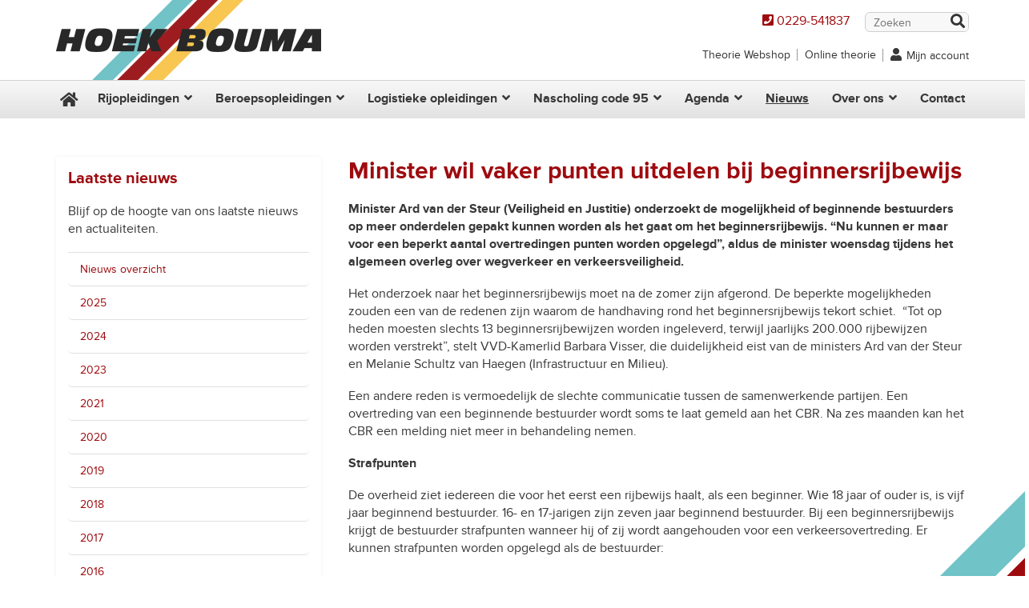

--- FILE ---
content_type: text/html; charset=UTF-8
request_url: https://www.hoekbouma.nl/minister-wil-vaker-punten-uitdelen-beginnersrijbewijs/
body_size: 14410
content:
<!DOCTYPE html>
<html lang="nl-NL">

<head>

<!-- Title -->
<title>Minister wil vaker punten uitdelen bij beginnersrijbewijs - Rijschool Hoek Bouma</title>

<!-- Meta -->
<meta charset="UTF-8" />
<meta name="viewport" content="width=device-width, initial-scale=1, maximum-scale=1">

<!-- WP Head -->
<meta name='robots' content='index, follow, max-image-preview:large, max-snippet:-1, max-video-preview:-1' />

	<!-- This site is optimized with the Yoast SEO plugin v26.8 - https://yoast.com/product/yoast-seo-wordpress/ -->
	<link rel="canonical" href="https://www.hoekbouma.nl/minister-wil-vaker-punten-uitdelen-beginnersrijbewijs/" />
	<meta property="og:locale" content="nl_NL" />
	<meta property="og:type" content="article" />
	<meta property="og:title" content="Minister wil vaker punten uitdelen bij beginnersrijbewijs - Rijschool Hoek Bouma" />
	<meta property="og:description" content="Minister Ard van der Steur (Veiligheid en Justitie) onderzoekt de mogelijkheid of beginnende bestuurders op meer onderdelen gepakt kunnen worden als het gaat om het beginnersrijbewijs. “Nu kunnen er maar voor een beperkt aantal overtredingen punten worden opgelegd”, aldus de minister woensdag tijdens het algemeen overleg over wegverkeer en verkeersveiligheid. Het onderzoek naar het beginnersrijbewijs moet na de zomer zijn... lees verder" />
	<meta property="og:url" content="https://www.hoekbouma.nl/minister-wil-vaker-punten-uitdelen-beginnersrijbewijs/" />
	<meta property="og:site_name" content="Rijschool Hoek Bouma" />
	<meta property="article:publisher" content="https://www.facebook.com/verkeersschool.hoekbouma/" />
	<meta property="article:published_time" content="2017-01-22T10:54:34+00:00" />
	<meta name="author" content="Henk Burggraaff" />
	<meta name="twitter:label1" content="Geschreven door" />
	<meta name="twitter:data1" content="Henk Burggraaff" />
	<meta name="twitter:label2" content="Geschatte leestijd" />
	<meta name="twitter:data2" content="2 minuten" />
	<script type="application/ld+json" class="yoast-schema-graph">{"@context":"https://schema.org","@graph":[{"@type":"Article","@id":"https://www.hoekbouma.nl/minister-wil-vaker-punten-uitdelen-beginnersrijbewijs/#article","isPartOf":{"@id":"https://www.hoekbouma.nl/minister-wil-vaker-punten-uitdelen-beginnersrijbewijs/"},"author":{"name":"Henk Burggraaff","@id":"https://www.hoekbouma.nl/#/schema/person/b39997a8cc2d3d65cd4be530e1e83d82"},"headline":"Minister wil vaker punten uitdelen bij beginnersrijbewijs","datePublished":"2017-01-22T10:54:34+00:00","mainEntityOfPage":{"@id":"https://www.hoekbouma.nl/minister-wil-vaker-punten-uitdelen-beginnersrijbewijs/"},"wordCount":326,"commentCount":0,"publisher":{"@id":"https://www.hoekbouma.nl/#organization"},"articleSection":["Nieuws"],"inLanguage":"nl-NL","potentialAction":[{"@type":"CommentAction","name":"Comment","target":["https://www.hoekbouma.nl/minister-wil-vaker-punten-uitdelen-beginnersrijbewijs/#respond"]}]},{"@type":"WebPage","@id":"https://www.hoekbouma.nl/minister-wil-vaker-punten-uitdelen-beginnersrijbewijs/","url":"https://www.hoekbouma.nl/minister-wil-vaker-punten-uitdelen-beginnersrijbewijs/","name":"Minister wil vaker punten uitdelen bij beginnersrijbewijs - Rijschool Hoek Bouma","isPartOf":{"@id":"https://www.hoekbouma.nl/#website"},"datePublished":"2017-01-22T10:54:34+00:00","breadcrumb":{"@id":"https://www.hoekbouma.nl/minister-wil-vaker-punten-uitdelen-beginnersrijbewijs/#breadcrumb"},"inLanguage":"nl-NL","potentialAction":[{"@type":"ReadAction","target":["https://www.hoekbouma.nl/minister-wil-vaker-punten-uitdelen-beginnersrijbewijs/"]}]},{"@type":"BreadcrumbList","@id":"https://www.hoekbouma.nl/minister-wil-vaker-punten-uitdelen-beginnersrijbewijs/#breadcrumb","itemListElement":[{"@type":"ListItem","position":1,"name":"Home","item":"https://www.hoekbouma.nl/"},{"@type":"ListItem","position":2,"name":"Minister wil vaker punten uitdelen bij beginnersrijbewijs"}]},{"@type":"WebSite","@id":"https://www.hoekbouma.nl/#website","url":"https://www.hoekbouma.nl/","name":"Rijschool Hoek Bouma","description":"Rijbewijzen en rijopleidingen","publisher":{"@id":"https://www.hoekbouma.nl/#organization"},"potentialAction":[{"@type":"SearchAction","target":{"@type":"EntryPoint","urlTemplate":"https://www.hoekbouma.nl/?s={search_term_string}"},"query-input":{"@type":"PropertyValueSpecification","valueRequired":true,"valueName":"search_term_string"}}],"inLanguage":"nl-NL"},{"@type":"Organization","@id":"https://www.hoekbouma.nl/#organization","name":"Rijschool Hoek Bouma","url":"https://www.hoekbouma.nl/","logo":{"@type":"ImageObject","inLanguage":"nl-NL","@id":"https://www.hoekbouma.nl/#/schema/logo/image/","url":"https://www.hoekbouma.nl/wp-content/uploads/2022/12/logo.png","contentUrl":"https://www.hoekbouma.nl/wp-content/uploads/2022/12/logo.png","width":662,"height":200,"caption":"Rijschool Hoek Bouma"},"image":{"@id":"https://www.hoekbouma.nl/#/schema/logo/image/"},"sameAs":["https://www.facebook.com/verkeersschool.hoekbouma/","https://www.instagram.com/hoekbouma/"]},{"@type":"Person","@id":"https://www.hoekbouma.nl/#/schema/person/b39997a8cc2d3d65cd4be530e1e83d82","name":"Henk Burggraaff","image":{"@type":"ImageObject","inLanguage":"nl-NL","@id":"https://www.hoekbouma.nl/#/schema/person/image/","url":"https://secure.gravatar.com/avatar/352d512cdf630e64471620178a9973ae587f25e72d6790a159207a95fe2bb126?s=96&d=mm&r=g","contentUrl":"https://secure.gravatar.com/avatar/352d512cdf630e64471620178a9973ae587f25e72d6790a159207a95fe2bb126?s=96&d=mm&r=g","caption":"Henk Burggraaff"}}]}</script>
	<!-- / Yoast SEO plugin. -->


<link rel='dns-prefetch' href='//cdnjs.cloudflare.com' />
<link rel='dns-prefetch' href='//code.jquery.com' />

<link rel="alternate" type="application/rss+xml" title="Rijschool Hoek Bouma &raquo; Minister wil vaker punten uitdelen bij beginnersrijbewijs reacties feed" href="https://www.hoekbouma.nl/minister-wil-vaker-punten-uitdelen-beginnersrijbewijs/feed/" />
<link rel="alternate" title="oEmbed (JSON)" type="application/json+oembed" href="https://www.hoekbouma.nl/wp-json/oembed/1.0/embed?url=https%3A%2F%2Fwww.hoekbouma.nl%2Fminister-wil-vaker-punten-uitdelen-beginnersrijbewijs%2F" />
<link rel="alternate" title="oEmbed (XML)" type="text/xml+oembed" href="https://www.hoekbouma.nl/wp-json/oembed/1.0/embed?url=https%3A%2F%2Fwww.hoekbouma.nl%2Fminister-wil-vaker-punten-uitdelen-beginnersrijbewijs%2F&#038;format=xml" />
		<!-- This site uses the Google Analytics by MonsterInsights plugin v9.11.1 - Using Analytics tracking - https://www.monsterinsights.com/ -->
							<script src="//www.googletagmanager.com/gtag/js?id=G-PW7CY9L8T0"  data-cfasync="false" data-wpfc-render="false" type="text/javascript" async></script>
			<script data-cfasync="false" data-wpfc-render="false" type="text/javascript">
				var mi_version = '9.11.1';
				var mi_track_user = true;
				var mi_no_track_reason = '';
								var MonsterInsightsDefaultLocations = {"page_location":"https:\/\/www.hoekbouma.nl\/minister-wil-vaker-punten-uitdelen-beginnersrijbewijs\/"};
								if ( typeof MonsterInsightsPrivacyGuardFilter === 'function' ) {
					var MonsterInsightsLocations = (typeof MonsterInsightsExcludeQuery === 'object') ? MonsterInsightsPrivacyGuardFilter( MonsterInsightsExcludeQuery ) : MonsterInsightsPrivacyGuardFilter( MonsterInsightsDefaultLocations );
				} else {
					var MonsterInsightsLocations = (typeof MonsterInsightsExcludeQuery === 'object') ? MonsterInsightsExcludeQuery : MonsterInsightsDefaultLocations;
				}

								var disableStrs = [
										'ga-disable-G-PW7CY9L8T0',
									];

				/* Function to detect opted out users */
				function __gtagTrackerIsOptedOut() {
					for (var index = 0; index < disableStrs.length; index++) {
						if (document.cookie.indexOf(disableStrs[index] + '=true') > -1) {
							return true;
						}
					}

					return false;
				}

				/* Disable tracking if the opt-out cookie exists. */
				if (__gtagTrackerIsOptedOut()) {
					for (var index = 0; index < disableStrs.length; index++) {
						window[disableStrs[index]] = true;
					}
				}

				/* Opt-out function */
				function __gtagTrackerOptout() {
					for (var index = 0; index < disableStrs.length; index++) {
						document.cookie = disableStrs[index] + '=true; expires=Thu, 31 Dec 2099 23:59:59 UTC; path=/';
						window[disableStrs[index]] = true;
					}
				}

				if ('undefined' === typeof gaOptout) {
					function gaOptout() {
						__gtagTrackerOptout();
					}
				}
								window.dataLayer = window.dataLayer || [];

				window.MonsterInsightsDualTracker = {
					helpers: {},
					trackers: {},
				};
				if (mi_track_user) {
					function __gtagDataLayer() {
						dataLayer.push(arguments);
					}

					function __gtagTracker(type, name, parameters) {
						if (!parameters) {
							parameters = {};
						}

						if (parameters.send_to) {
							__gtagDataLayer.apply(null, arguments);
							return;
						}

						if (type === 'event') {
														parameters.send_to = monsterinsights_frontend.v4_id;
							var hookName = name;
							if (typeof parameters['event_category'] !== 'undefined') {
								hookName = parameters['event_category'] + ':' + name;
							}

							if (typeof MonsterInsightsDualTracker.trackers[hookName] !== 'undefined') {
								MonsterInsightsDualTracker.trackers[hookName](parameters);
							} else {
								__gtagDataLayer('event', name, parameters);
							}
							
						} else {
							__gtagDataLayer.apply(null, arguments);
						}
					}

					__gtagTracker('js', new Date());
					__gtagTracker('set', {
						'developer_id.dZGIzZG': true,
											});
					if ( MonsterInsightsLocations.page_location ) {
						__gtagTracker('set', MonsterInsightsLocations);
					}
										__gtagTracker('config', 'G-PW7CY9L8T0', {"forceSSL":"true","anonymize_ip":"true"} );
										window.gtag = __gtagTracker;										(function () {
						/* https://developers.google.com/analytics/devguides/collection/analyticsjs/ */
						/* ga and __gaTracker compatibility shim. */
						var noopfn = function () {
							return null;
						};
						var newtracker = function () {
							return new Tracker();
						};
						var Tracker = function () {
							return null;
						};
						var p = Tracker.prototype;
						p.get = noopfn;
						p.set = noopfn;
						p.send = function () {
							var args = Array.prototype.slice.call(arguments);
							args.unshift('send');
							__gaTracker.apply(null, args);
						};
						var __gaTracker = function () {
							var len = arguments.length;
							if (len === 0) {
								return;
							}
							var f = arguments[len - 1];
							if (typeof f !== 'object' || f === null || typeof f.hitCallback !== 'function') {
								if ('send' === arguments[0]) {
									var hitConverted, hitObject = false, action;
									if ('event' === arguments[1]) {
										if ('undefined' !== typeof arguments[3]) {
											hitObject = {
												'eventAction': arguments[3],
												'eventCategory': arguments[2],
												'eventLabel': arguments[4],
												'value': arguments[5] ? arguments[5] : 1,
											}
										}
									}
									if ('pageview' === arguments[1]) {
										if ('undefined' !== typeof arguments[2]) {
											hitObject = {
												'eventAction': 'page_view',
												'page_path': arguments[2],
											}
										}
									}
									if (typeof arguments[2] === 'object') {
										hitObject = arguments[2];
									}
									if (typeof arguments[5] === 'object') {
										Object.assign(hitObject, arguments[5]);
									}
									if ('undefined' !== typeof arguments[1].hitType) {
										hitObject = arguments[1];
										if ('pageview' === hitObject.hitType) {
											hitObject.eventAction = 'page_view';
										}
									}
									if (hitObject) {
										action = 'timing' === arguments[1].hitType ? 'timing_complete' : hitObject.eventAction;
										hitConverted = mapArgs(hitObject);
										__gtagTracker('event', action, hitConverted);
									}
								}
								return;
							}

							function mapArgs(args) {
								var arg, hit = {};
								var gaMap = {
									'eventCategory': 'event_category',
									'eventAction': 'event_action',
									'eventLabel': 'event_label',
									'eventValue': 'event_value',
									'nonInteraction': 'non_interaction',
									'timingCategory': 'event_category',
									'timingVar': 'name',
									'timingValue': 'value',
									'timingLabel': 'event_label',
									'page': 'page_path',
									'location': 'page_location',
									'title': 'page_title',
									'referrer' : 'page_referrer',
								};
								for (arg in args) {
																		if (!(!args.hasOwnProperty(arg) || !gaMap.hasOwnProperty(arg))) {
										hit[gaMap[arg]] = args[arg];
									} else {
										hit[arg] = args[arg];
									}
								}
								return hit;
							}

							try {
								f.hitCallback();
							} catch (ex) {
							}
						};
						__gaTracker.create = newtracker;
						__gaTracker.getByName = newtracker;
						__gaTracker.getAll = function () {
							return [];
						};
						__gaTracker.remove = noopfn;
						__gaTracker.loaded = true;
						window['__gaTracker'] = __gaTracker;
					})();
									} else {
										console.log("");
					(function () {
						function __gtagTracker() {
							return null;
						}

						window['__gtagTracker'] = __gtagTracker;
						window['gtag'] = __gtagTracker;
					})();
									}
			</script>
							<!-- / Google Analytics by MonsterInsights -->
		<style id='wp-img-auto-sizes-contain-inline-css' type='text/css'>
img:is([sizes=auto i],[sizes^="auto," i]){contain-intrinsic-size:3000px 1500px}
/*# sourceURL=wp-img-auto-sizes-contain-inline-css */
</style>
<style id='classic-theme-styles-inline-css' type='text/css'>
/*! This file is auto-generated */
.wp-block-button__link{color:#fff;background-color:#32373c;border-radius:9999px;box-shadow:none;text-decoration:none;padding:calc(.667em + 2px) calc(1.333em + 2px);font-size:1.125em}.wp-block-file__button{background:#32373c;color:#fff;text-decoration:none}
/*# sourceURL=/wp-includes/css/classic-themes.min.css */
</style>
<link data-minify="1" rel='stylesheet' id='style-css' href='https://www.hoekbouma.nl/wp-content/cache/min/1/wp-content/themes/hb/style.css?ver=1758557572' type='text/css' media='all' />
<link data-minify="1" rel='stylesheet' id='fontawesome-css' href='https://www.hoekbouma.nl/wp-content/cache/min/1/wp-content/themes/hb/fontawesome/css/all.min.css?ver=1758557572' type='text/css' media='all' />
<script type="text/javascript" src="https://www.hoekbouma.nl/wp-content/plugins/google-analytics-for-wordpress/assets/js/frontend-gtag.min.js?ver=9.11.1" id="monsterinsights-frontend-script-js" async="async" data-wp-strategy="async"></script>
<script data-cfasync="false" data-wpfc-render="false" type="text/javascript" id='monsterinsights-frontend-script-js-extra'>/* <![CDATA[ */
var monsterinsights_frontend = {"js_events_tracking":"true","download_extensions":"doc,pdf,ppt,zip,xls,docx,pptx,xlsx","inbound_paths":"[]","home_url":"https:\/\/www.hoekbouma.nl","hash_tracking":"false","v4_id":"G-PW7CY9L8T0"};/* ]]> */
</script>
<script type="text/javascript" src="https://code.jquery.com/jquery-latest.min.js" id="jquery-js"></script>
<link rel="https://api.w.org/" href="https://www.hoekbouma.nl/wp-json/" /><link rel="alternate" title="JSON" type="application/json" href="https://www.hoekbouma.nl/wp-json/wp/v2/posts/2542" /><link rel="EditURI" type="application/rsd+xml" title="RSD" href="https://www.hoekbouma.nl/xmlrpc.php?rsd" />
<meta name="generator" content="WordPress 6.9" />
<link rel='shortlink' href='https://www.hoekbouma.nl/?p=2542' />
<link rel="icon" href="https://www.hoekbouma.nl/wp-content/uploads/2015/11/cropped-favicon-300x300.png" sizes="32x32" />
<link rel="icon" href="https://www.hoekbouma.nl/wp-content/uploads/2015/11/cropped-favicon-300x300.png" sizes="192x192" />
<link rel="apple-touch-icon" href="https://www.hoekbouma.nl/wp-content/uploads/2015/11/cropped-favicon-300x300.png" />
<meta name="msapplication-TileImage" content="https://www.hoekbouma.nl/wp-content/uploads/2015/11/cropped-favicon-300x300.png" />
<noscript><style id="rocket-lazyload-nojs-css">.rll-youtube-player, [data-lazy-src]{display:none !important;}</style></noscript><!-- / WP Head -->

<!-- JavaScript -->
<!--[if lt IE 9]><script src="//html5shiv.googlecode.com/svn/trunk/html5.js"></script><![endif]-->

<!-- Facebook Pixel Code -->
<script>
  !function(f,b,e,v,n,t,s)
  {if(f.fbq)return;n=f.fbq=function(){n.callMethod?
  n.callMethod.apply(n,arguments):n.queue.push(arguments)};
  if(!f._fbq)f._fbq=n;n.push=n;n.loaded=!0;n.version='2.0';
  n.queue=[];t=b.createElement(e);t.async=!0;
  t.src=v;s=b.getElementsByTagName(e)[0];
  s.parentNode.insertBefore(t,s)}(window, document,'script',
  'https://connect.facebook.net/en_US/fbevents.js');
  fbq('init', '342470839527874');
  fbq('track', 'PageView');
</script>
<noscript><img height="1" width="1" style="display:none" src="https://www.facebook.com/tr?id=342470839527874&ev=PageView&noscript=1" /></noscript>
<!-- End Facebook Pixel Code -->

<!-- Google tag (gtag.js) -->
<script async src="https://www.googletagmanager.com/gtag/js?id=DC-12774144"></script>
<script>
  window.dataLayer = window.dataLayer || [];
  function gtag(){dataLayer.push(arguments);}
  gtag('js', new Date());

  gtag('config', 'DC-12774144');
</script>
	
<style id='global-styles-inline-css' type='text/css'>
:root{--wp--preset--aspect-ratio--square: 1;--wp--preset--aspect-ratio--4-3: 4/3;--wp--preset--aspect-ratio--3-4: 3/4;--wp--preset--aspect-ratio--3-2: 3/2;--wp--preset--aspect-ratio--2-3: 2/3;--wp--preset--aspect-ratio--16-9: 16/9;--wp--preset--aspect-ratio--9-16: 9/16;--wp--preset--color--black: #000000;--wp--preset--color--cyan-bluish-gray: #abb8c3;--wp--preset--color--white: #ffffff;--wp--preset--color--pale-pink: #f78da7;--wp--preset--color--vivid-red: #cf2e2e;--wp--preset--color--luminous-vivid-orange: #ff6900;--wp--preset--color--luminous-vivid-amber: #fcb900;--wp--preset--color--light-green-cyan: #7bdcb5;--wp--preset--color--vivid-green-cyan: #00d084;--wp--preset--color--pale-cyan-blue: #8ed1fc;--wp--preset--color--vivid-cyan-blue: #0693e3;--wp--preset--color--vivid-purple: #9b51e0;--wp--preset--gradient--vivid-cyan-blue-to-vivid-purple: linear-gradient(135deg,rgb(6,147,227) 0%,rgb(155,81,224) 100%);--wp--preset--gradient--light-green-cyan-to-vivid-green-cyan: linear-gradient(135deg,rgb(122,220,180) 0%,rgb(0,208,130) 100%);--wp--preset--gradient--luminous-vivid-amber-to-luminous-vivid-orange: linear-gradient(135deg,rgb(252,185,0) 0%,rgb(255,105,0) 100%);--wp--preset--gradient--luminous-vivid-orange-to-vivid-red: linear-gradient(135deg,rgb(255,105,0) 0%,rgb(207,46,46) 100%);--wp--preset--gradient--very-light-gray-to-cyan-bluish-gray: linear-gradient(135deg,rgb(238,238,238) 0%,rgb(169,184,195) 100%);--wp--preset--gradient--cool-to-warm-spectrum: linear-gradient(135deg,rgb(74,234,220) 0%,rgb(151,120,209) 20%,rgb(207,42,186) 40%,rgb(238,44,130) 60%,rgb(251,105,98) 80%,rgb(254,248,76) 100%);--wp--preset--gradient--blush-light-purple: linear-gradient(135deg,rgb(255,206,236) 0%,rgb(152,150,240) 100%);--wp--preset--gradient--blush-bordeaux: linear-gradient(135deg,rgb(254,205,165) 0%,rgb(254,45,45) 50%,rgb(107,0,62) 100%);--wp--preset--gradient--luminous-dusk: linear-gradient(135deg,rgb(255,203,112) 0%,rgb(199,81,192) 50%,rgb(65,88,208) 100%);--wp--preset--gradient--pale-ocean: linear-gradient(135deg,rgb(255,245,203) 0%,rgb(182,227,212) 50%,rgb(51,167,181) 100%);--wp--preset--gradient--electric-grass: linear-gradient(135deg,rgb(202,248,128) 0%,rgb(113,206,126) 100%);--wp--preset--gradient--midnight: linear-gradient(135deg,rgb(2,3,129) 0%,rgb(40,116,252) 100%);--wp--preset--font-size--small: 13px;--wp--preset--font-size--medium: 20px;--wp--preset--font-size--large: 36px;--wp--preset--font-size--x-large: 42px;--wp--preset--spacing--20: 0.44rem;--wp--preset--spacing--30: 0.67rem;--wp--preset--spacing--40: 1rem;--wp--preset--spacing--50: 1.5rem;--wp--preset--spacing--60: 2.25rem;--wp--preset--spacing--70: 3.38rem;--wp--preset--spacing--80: 5.06rem;--wp--preset--shadow--natural: 6px 6px 9px rgba(0, 0, 0, 0.2);--wp--preset--shadow--deep: 12px 12px 50px rgba(0, 0, 0, 0.4);--wp--preset--shadow--sharp: 6px 6px 0px rgba(0, 0, 0, 0.2);--wp--preset--shadow--outlined: 6px 6px 0px -3px rgb(255, 255, 255), 6px 6px rgb(0, 0, 0);--wp--preset--shadow--crisp: 6px 6px 0px rgb(0, 0, 0);}:where(.is-layout-flex){gap: 0.5em;}:where(.is-layout-grid){gap: 0.5em;}body .is-layout-flex{display: flex;}.is-layout-flex{flex-wrap: wrap;align-items: center;}.is-layout-flex > :is(*, div){margin: 0;}body .is-layout-grid{display: grid;}.is-layout-grid > :is(*, div){margin: 0;}:where(.wp-block-columns.is-layout-flex){gap: 2em;}:where(.wp-block-columns.is-layout-grid){gap: 2em;}:where(.wp-block-post-template.is-layout-flex){gap: 1.25em;}:where(.wp-block-post-template.is-layout-grid){gap: 1.25em;}.has-black-color{color: var(--wp--preset--color--black) !important;}.has-cyan-bluish-gray-color{color: var(--wp--preset--color--cyan-bluish-gray) !important;}.has-white-color{color: var(--wp--preset--color--white) !important;}.has-pale-pink-color{color: var(--wp--preset--color--pale-pink) !important;}.has-vivid-red-color{color: var(--wp--preset--color--vivid-red) !important;}.has-luminous-vivid-orange-color{color: var(--wp--preset--color--luminous-vivid-orange) !important;}.has-luminous-vivid-amber-color{color: var(--wp--preset--color--luminous-vivid-amber) !important;}.has-light-green-cyan-color{color: var(--wp--preset--color--light-green-cyan) !important;}.has-vivid-green-cyan-color{color: var(--wp--preset--color--vivid-green-cyan) !important;}.has-pale-cyan-blue-color{color: var(--wp--preset--color--pale-cyan-blue) !important;}.has-vivid-cyan-blue-color{color: var(--wp--preset--color--vivid-cyan-blue) !important;}.has-vivid-purple-color{color: var(--wp--preset--color--vivid-purple) !important;}.has-black-background-color{background-color: var(--wp--preset--color--black) !important;}.has-cyan-bluish-gray-background-color{background-color: var(--wp--preset--color--cyan-bluish-gray) !important;}.has-white-background-color{background-color: var(--wp--preset--color--white) !important;}.has-pale-pink-background-color{background-color: var(--wp--preset--color--pale-pink) !important;}.has-vivid-red-background-color{background-color: var(--wp--preset--color--vivid-red) !important;}.has-luminous-vivid-orange-background-color{background-color: var(--wp--preset--color--luminous-vivid-orange) !important;}.has-luminous-vivid-amber-background-color{background-color: var(--wp--preset--color--luminous-vivid-amber) !important;}.has-light-green-cyan-background-color{background-color: var(--wp--preset--color--light-green-cyan) !important;}.has-vivid-green-cyan-background-color{background-color: var(--wp--preset--color--vivid-green-cyan) !important;}.has-pale-cyan-blue-background-color{background-color: var(--wp--preset--color--pale-cyan-blue) !important;}.has-vivid-cyan-blue-background-color{background-color: var(--wp--preset--color--vivid-cyan-blue) !important;}.has-vivid-purple-background-color{background-color: var(--wp--preset--color--vivid-purple) !important;}.has-black-border-color{border-color: var(--wp--preset--color--black) !important;}.has-cyan-bluish-gray-border-color{border-color: var(--wp--preset--color--cyan-bluish-gray) !important;}.has-white-border-color{border-color: var(--wp--preset--color--white) !important;}.has-pale-pink-border-color{border-color: var(--wp--preset--color--pale-pink) !important;}.has-vivid-red-border-color{border-color: var(--wp--preset--color--vivid-red) !important;}.has-luminous-vivid-orange-border-color{border-color: var(--wp--preset--color--luminous-vivid-orange) !important;}.has-luminous-vivid-amber-border-color{border-color: var(--wp--preset--color--luminous-vivid-amber) !important;}.has-light-green-cyan-border-color{border-color: var(--wp--preset--color--light-green-cyan) !important;}.has-vivid-green-cyan-border-color{border-color: var(--wp--preset--color--vivid-green-cyan) !important;}.has-pale-cyan-blue-border-color{border-color: var(--wp--preset--color--pale-cyan-blue) !important;}.has-vivid-cyan-blue-border-color{border-color: var(--wp--preset--color--vivid-cyan-blue) !important;}.has-vivid-purple-border-color{border-color: var(--wp--preset--color--vivid-purple) !important;}.has-vivid-cyan-blue-to-vivid-purple-gradient-background{background: var(--wp--preset--gradient--vivid-cyan-blue-to-vivid-purple) !important;}.has-light-green-cyan-to-vivid-green-cyan-gradient-background{background: var(--wp--preset--gradient--light-green-cyan-to-vivid-green-cyan) !important;}.has-luminous-vivid-amber-to-luminous-vivid-orange-gradient-background{background: var(--wp--preset--gradient--luminous-vivid-amber-to-luminous-vivid-orange) !important;}.has-luminous-vivid-orange-to-vivid-red-gradient-background{background: var(--wp--preset--gradient--luminous-vivid-orange-to-vivid-red) !important;}.has-very-light-gray-to-cyan-bluish-gray-gradient-background{background: var(--wp--preset--gradient--very-light-gray-to-cyan-bluish-gray) !important;}.has-cool-to-warm-spectrum-gradient-background{background: var(--wp--preset--gradient--cool-to-warm-spectrum) !important;}.has-blush-light-purple-gradient-background{background: var(--wp--preset--gradient--blush-light-purple) !important;}.has-blush-bordeaux-gradient-background{background: var(--wp--preset--gradient--blush-bordeaux) !important;}.has-luminous-dusk-gradient-background{background: var(--wp--preset--gradient--luminous-dusk) !important;}.has-pale-ocean-gradient-background{background: var(--wp--preset--gradient--pale-ocean) !important;}.has-electric-grass-gradient-background{background: var(--wp--preset--gradient--electric-grass) !important;}.has-midnight-gradient-background{background: var(--wp--preset--gradient--midnight) !important;}.has-small-font-size{font-size: var(--wp--preset--font-size--small) !important;}.has-medium-font-size{font-size: var(--wp--preset--font-size--medium) !important;}.has-large-font-size{font-size: var(--wp--preset--font-size--large) !important;}.has-x-large-font-size{font-size: var(--wp--preset--font-size--x-large) !important;}
/*# sourceURL=global-styles-inline-css */
</style>
<meta name="generator" content="WP Rocket 3.20.3" data-wpr-features="wpr_lazyload_images wpr_minify_css wpr_preload_links wpr_desktop" /></head>

<body data-rsssl=1>

<!-- Wrapper
<div class="wrapper"> -->

<!-- Header -->
<header data-rocket-location-hash="460bf7f19e79d15841a26d8a24acef87" class="clearfix">
<div data-rocket-location-hash="2b270f8c1aaaf0ea0b6efb8b4435a895" class="row clearfix">

<!-- Logo -->
<div data-rocket-location-hash="43042fef16b82f7f9047e368c5601dfe" id="logo">
 	<a href="https://www.hoekbouma.nl/" title="Rijschool Hoek Bouma">
 		<img src="data:image/svg+xml,%3Csvg%20xmlns='http://www.w3.org/2000/svg'%20viewBox='0%200%200%200'%3E%3C/svg%3E" alt="Rijschool Hoek Bouma logo" data-lazy-src="https://www.hoekbouma.nl/wp-content/themes/hb/images/logo.png" /><noscript><img src="https://www.hoekbouma.nl/wp-content/themes/hb/images/logo.png" alt="Rijschool Hoek Bouma logo" /></noscript>
		<!-- <img src="data:image/svg+xml,%3Csvg%20xmlns='http://www.w3.org/2000/svg'%20viewBox='0%200%200%200'%3E%3C/svg%3E" alt="Hoek Bouma kerst" data-lazy-src="https://www.hoekbouma.nl/wp-content/uploads/2016/12/logo-kerst.png" /><noscript><img src="https://www.hoekbouma.nl/wp-content/uploads/2016/12/logo-kerst.png" alt="Hoek Bouma kerst" /></noscript> -->
 	</a>
</div>
<!-- / Logo -->

<!-- Search -->
<form class="search-form" action="https://www.hoekbouma.nl/" method="get">
 <span class="header-phone"><i class="fa fa-phone-square"></i> <a href="tel:0229541837">0229-541837</a></span>
 <div class="form-group">
  <input type="text" class="form-control" name="s" placeholder="Zoeken" value="">
  <button type="submit" class="search-btn">Zoek</button>
 </div>
</form>
<!-- Search -->

<!-- Top -->
 <nav id="top" class="clearfix">
  <ul class="topnav">
   <li><a target="_blank" href="http://www.theorie-leren.nl/shop/school/hoek-bouma.html">Theorie Webshop</a></li>
<li><a target="_blank" href="http://www.theorie-leren.nl/login/school/hoek-bouma.html">Online theorie</a></li>
<li class="account"><a target="_blank" href="https://app.autofox.nl/rijschool/hoekbouma/login">Mijn account</a></li>
  </ul>
 </nav>
<!-- / Top -->

</div>
</header>
<!-- / Header -->

<!-- Navigation -->
<div id="navi" class="clearfix">
	
	<button id="pull" class="trigger-menu"> Menu
		<span></span> 
	</button>
	
    <nav class="navigation">
        <div class="navigation__inner">
            <div class="navigation__panel">
                <div class="container fluid-md">
                    <ul class="main-navi">
                        <li class="home"><a href="https://www.hoekbouma.nl/">Home</a><span></span></li>
<li class="menu-item-has-children"><a href="https://www.hoekbouma.nl/rijopleidingen/">Rijopleidingen</a><span></span>
<ul class="sub-menu"><li class='sub-panel'><a href='#' class='sub-menu-back'>Terug</a></li>
	<li><a href="https://www.hoekbouma.nl/inschrijven-opleiding/?opleiding=Rijopleiding">Inschrijven rijopleidingen</a><span></span></li>
	<li><a href="https://www.hoekbouma.nl/rijopleidingen/scooterrijbewijs-am/">Scooterrijbewijs AM</a><span></span></li>
	<li><a href="https://www.hoekbouma.nl/rijopleidingen/motorrijbewijs/">Motorrijbewijs A</a><span></span></li>
	<li><a href="https://www.hoekbouma.nl/rijopleidingen/autorijbewijs-b/">Autorijbewijs B</a><span></span></li>
	<li><a href="https://www.hoekbouma.nl/rijopleidingen/autorijbewijs-automaat/">Autorijbewijs automaat B</a><span></span></li>
	<li><a href="https://www.hoekbouma.nl/rijopleidingen/aanhanger-rijbewijs-be/">Aanhanger rijbewijs BE</a><span></span></li>
	<li><a href="https://www.hoekbouma.nl/rijopleidingen/camperrijbewijs-c1/">Camperrijbewijs C1</a><span></span></li>
	<li><a href="https://www.hoekbouma.nl/rijopleidingen/rijvaardigheidstraining-voor-camperaars-nkc/">Rijvaardigheidstraining voor Camperaars (NKC)</a><span></span></li>
	<li><a href="https://www.hoekbouma.nl/rijopleidingen/opfriscursus-rijbewijsbezitters/">Opfriscursus rijbewijsbezitters</a><span></span></li>
	<li><a href="https://www.hoekbouma.nl/rijopleidingen/faalangst-of-rijangst-begeleiding/">Faalangst of rijangst begeleiding</a><span></span></li>
	<li><a href="https://www.hoekbouma.nl/rijopleidingen/rijvaardigheidstraining/">Rijvaardigheidstraining</a><span></span></li>
</ul>
</li>
<li class="menu-item-has-children"><a href="https://www.hoekbouma.nl/beroepsopleidingen/">Beroepsopleidingen</a><span></span>
<ul class="sub-menu"><li class='sub-panel'><a href='#' class='sub-menu-back'>Terug</a></li>
	<li><a href="https://www.hoekbouma.nl/inschrijven-opleiding/?opleiding=Beroepsopleiding">Inschrijven beroepsopleiding</a><span></span></li>
	<li><a href="https://www.hoekbouma.nl/beroepsopleidingen/vrachtwagen-rijbewijs-c/">Vrachtwagen rijbewijs C</a><span></span></li>
	<li><a href="https://www.hoekbouma.nl/beroepsopleidingen/lichte-vrachtwagen-c1/">Lichte vrachtwagen C1</a><span></span></li>
	<li><a href="https://www.hoekbouma.nl/beroepsopleidingen/vrachtwagen-aanhangwagen-rijbewijs-ce/">Vrachtwagen aanhangwagen CE</a><span></span></li>
	<li><a href="https://www.hoekbouma.nl/beroepsopleidingen/lichte-vrachtwagen-aanhangwagen-c1e/">Lichte vrachtwagen aanhangwagen C1E</a><span></span></li>
	<li><a href="https://www.hoekbouma.nl/beroepsopleidingen/rijbewijs-d-bus/">Bus Rijbewijs D</a><span></span></li>
	<li><a href="https://www.hoekbouma.nl/beroepsopleidingen/lzv-langere-en-zwaardere-vrachtautocombinatie/">LZV</a><span></span></li>
	<li><a href="https://www.hoekbouma.nl/beroepsopleidingen/taxi/">Taxi</a><span></span></li>
	<li><a href="https://www.hoekbouma.nl/beroepsopleidingen/adr/">ADR</a><span></span></li>
	<li><a href="https://www.hoekbouma.nl/beroepsopleidingen/trekkerrijbewijs-t/">Trekker rijbewijs T</a><span></span></li>
</ul>
</li>
<li class="menu-item-has-children"><a href="https://www.hoekbouma.nl/logistieke-opleidingen/">Logistieke opleidingen</a><span></span>
<ul class="sub-menu"><li class='sub-panel'><a href='#' class='sub-menu-back'>Terug</a></li>
	<li><a href="https://www.hoekbouma.nl/inschrijven-opleiding/?opleiding=Logistieke%20opleiding">Inschrijven logistieke opleidingen</a><span></span></li>
	<li><a href="https://www.hoekbouma.nl/logistieke-opleidingen/heftruck-reachtruck/">Heftruck / Reachtruck</a><span></span></li>
	<li><a href="https://www.hoekbouma.nl/logistieke-opleidingen/heftruck-reachtruck-herhaling/">Heftruck / Reachtruck herhaling</a><span></span></li>
	<li><a href="https://www.hoekbouma.nl/logistieke-opleidingen/heftruck-reachtruck-cbr-ccv/">Heftruck / Reachtruck (CBR/CCV)</a><span></span></li>
	<li><a href="https://www.hoekbouma.nl/logistieke-opleidingen/elektrische-pallettruck/">Elektrische pallettruck (EPT)</a><span></span></li>
	<li><a href="https://www.hoekbouma.nl/logistieke-opleidingen/hoogbouwtruck/">Hoogbouwtruck</a><span></span></li>
	<li><a href="https://www.hoekbouma.nl/logistieke-opleidingen/stapelaar/">Stapelaar</a><span></span></li>
	<li><a href="https://www.hoekbouma.nl/logistieke-opleidingen/meeneemheftruck/">Meeneemheftruck</a><span></span></li>
	<li><a href="https://www.hoekbouma.nl/logistieke-opleidingen/hoogwerker/">Hoogwerker</a><span></span></li>
</ul>
</li>
<li class="menu-item-has-children"><a href="https://www.hoekbouma.nl/nascholing-code-95/">Nascholing code 95</a><span></span>
<ul class="sub-menu"><li class='sub-panel'><a href='#' class='sub-menu-back'>Terug</a></li>
	<li><a href="https://www.hoekbouma.nl/inschrijven-opleiding/?opleiding=Nascholingsopleiding">Inschijven nascholing</a><span></span></li>
	<li><a href="https://www.hoekbouma.nl/nascholing-code-95/code-95-e-learning/">E-learning</a><span></span></li>
	<li><a href="https://www.hoekbouma.nl/nascholing-code-95/daf-driver-training/">DAF driver  training</a><span></span></li>
	<li><a href="https://www.hoekbouma.nl/nascholing-code-95/het-nieuwe-rijden-hnr/">Het Nieuwe Rijden HNR</a><span></span></li>
	<li><a href="https://www.hoekbouma.nl/nascholing-code-95/schadepreventie/">Schadepreventie</a><span></span></li>
	<li><a href="https://www.hoekbouma.nl/nascholing-code-95/bevorderen-van-veiligheid-en-doorstroming/">Bevorderen van veiligheid en doorstroming</a><span></span></li>
	<li><a href="https://www.hoekbouma.nl/nascholing-code-95/digitale-tachograaf/">Digitale tachograaf</a><span></span></li>
	<li><a href="https://www.hoekbouma.nl/nascholing-code-95/communicatieve-vaardigheden/">Communicatieve  Vaardigheden</a><span></span></li>
	<li><a href="https://www.hoekbouma.nl/nascholing-code-95/sociale-veiligheid-omgaan-met-agressie/">Sociale veiligheid en omgaan met agressie</a><span></span></li>
	<li><a href="https://www.hoekbouma.nl/nascholing-code-95/heftruckcertificaat/">Heftruckcertificaat</a><span></span></li>
	<li><a href="https://www.hoekbouma.nl/nascholing-code-95/lading-zekeren/">Lading zekeren</a><span></span></li>
	<li><a href="https://www.hoekbouma.nl/nascholing-code-95/vca/">VCA</a><span></span></li>
	<li><a href="https://www.hoekbouma.nl/nascholing-code-95/ehbobhvaed-voor-de-chauffeur/">EHBO/BHV/AED voor de chauffeur</a><span></span></li>
	<li><a href="https://www.hoekbouma.nl/nascholing-code-95/criminaliteitspreventie-code-95/">Criminaliteitspreventie</a><span></span></li>
	<li><a href="https://www.hoekbouma.nl/nascholing-code-95/actualisering-vakbekwaamheid/">Actualisering vakbekwaamheid</a><span></span></li>
	<li><a href="https://www.hoekbouma.nl/nascholing-code-95/chauffeursdag/">Chauffeursdag</a><span></span></li>
	<li><a href="https://www.hoekbouma.nl/nascholing-code-95/adr-1e-keer/">ADR 1e keer</a><span></span></li>
	<li><a href="https://www.hoekbouma.nl/nascholing-code-95/adr-herhaling/">ADR herhaling</a><span></span></li>
	<li><a href="https://www.hoekbouma.nl/nascholing-code-95/autolaadkraan/">Autolaadkraan</a><span></span></li>
	<li><a href="https://www.hoekbouma.nl/nascholing-code-95/diversen/">Overige opleidingen</a><span></span></li>
</ul>
</li>
<li class="menu-item-has-children"><a href="https://www.hoekbouma.nl/agenda/">Agenda</a><span></span>
<ul class="sub-menu"><li class='sub-panel'><a href='#' class='sub-menu-back'>Terug</a></li>
	<li><a href="https://www.hoekbouma.nl/agenda/agenda-am/">Agenda AM</a><span></span></li>
	<li><a href="https://www.hoekbouma.nl/agenda/agenda-a/">Agenda A</a><span></span></li>
	<li><a href="https://www.hoekbouma.nl/agenda/agenda-autorijbewijs-b/">Agenda B</a><span></span></li>
	<li><a href="https://www.hoekbouma.nl/agenda/agenda-beroepsopleidingen/">Agenda Beroepsopleidingen</a><span></span></li>
	<li><a href="https://www.hoekbouma.nl/agenda/agenda-logistiek/">Agenda Logistiek</a><span></span></li>
	<li><a href="https://www.hoekbouma.nl/agenda/agenda-nascholing/">Agenda Nascholing</a><span></span></li>
</ul>
</li>
<li class="current-menu-parent current-post-parent"><a href="https://www.hoekbouma.nl/category/nieuws/">Nieuws</a><span></span></li>
<li class="menu-item-has-children"><a href="https://www.hoekbouma.nl/ons/">Over ons</a><span></span>
<ul class="sub-menu"><li class='sub-panel'><a href='#' class='sub-menu-back'>Terug</a></li>
	<li><a href="https://www.hoekbouma.nl/ons/kwaliteit/">Kwaliteit</a><span></span></li>
	<li><a href="https://www.hoekbouma.nl/ons/bovag/">BOVAG</a><span></span></li>
	<li><a href="https://www.hoekbouma.nl/ons/logistiek-opleidingscentrum/">Logistiek OpleidingsCentrum</a><span></span></li>
	<li><a href="https://www.hoekbouma.nl/ons/vacatures/">Vacatures</a><span></span></li>
	<li><a href="https://www.hoekbouma.nl/ons/mvo/">MVO</a><span></span></li>
</ul>
</li>
<li><a href="https://www.hoekbouma.nl/contact/">Contact</a><span></span></li>
                    </ul>
                </div>
                            </div>
        </div>
    </nav>
	
</div>
<!-- Navigation -->

<!-- Main -->
<main data-rocket-location-hash="5f924356052b1a3029af156652ad171c" id="main" class="row clearfix">

<!-- Article -->
<article data-rocket-location-hash="73ca4ed528cc84191b90c957115250e5" class="entry small right clearfix">


<h1>Minister wil vaker punten uitdelen bij beginnersrijbewijs</h1>

<p><strong>Minister Ard van der Steur (Veiligheid en Justitie) onderzoekt de mogelijkheid of beginnende bestuurders op meer onderdelen gepakt kunnen worden als het gaat om het beginnersrijbewijs. “Nu kunnen er maar voor een beperkt aantal overtredingen punten worden opgelegd”, aldus de minister woensdag tijdens het algemeen overleg over wegverkeer en verkeersveiligheid.</strong></p>
<p>Het onderzoek naar het beginnersrijbewijs moet na de zomer zijn afgerond. De beperkte mogelijkheden zouden een van de redenen zijn waarom de handhaving rond het beginnersrijbewijs tekort schiet.  “Tot op heden moesten slechts 13 beginnersrijbewijzen worden ingeleverd, terwijl jaarlijks 200.000 rijbewijzen worden verstrekt”, stelt VVD-Kamerlid Barbara Visser, die duidelijkheid eist van de ministers Ard van der Steur en Melanie Schultz van Haegen (Infrastructuur en Milieu).</p>
<p>Een andere reden is vermoedelijk de slechte communicatie tussen de samenwerkende partijen. Een overtreding van een beginnende bestuurder wordt soms te laat gemeld aan het CBR. Na zes maanden kan het CBR een melding niet meer in behandeling nemen.</p>
<p><strong>S</strong><strong>trafpunten</strong></p>
<p>De overheid ziet iedereen die voor het eerst een rijbewijs haalt, als een beginner. Wie 18 jaar of ouder is, is vijf jaar beginnend bestuurder. 16- en 17-jarigen zijn zeven jaar beginnend bestuurder. Bij een beginnersrijbewijs krijgt de bestuurder strafpunten wanneer hij of zij wordt aangehouden voor een verkeersovertreding. Er kunnen strafpunten worden opgelegd als de bestuurder:</p>
<ul>
<li>gevaar of hinder veroorzaakt in het verkeer;</li>
<li>een verkeersongeval veroorzaakt, waardoor een ander is gedood of zwaar lichamelijk letsel is toegebracht;</li>
<li>bumperkleeft bij een snelheid van meer dan 80 kilometer per uur;</li>
<li>op autosnelwegen meer dan 40 kilometer per uur harder rijdt dan toegestaan. Of op andere wegen meer dan 30 kilometer per uur harder rijdt dan toegestaan;</li>
<li>de verkeersregels niet goed naleeft, waardoor een aanrijding met lichamelijk letsel of materiële schade is ontstaan.</li>
</ul>
<p>Wie als beginnende bestuurder binnen vijf of zeven jaar voor de tweede keer voor een verkeersovertreding wordt veroordeeld, moet zijn of haar rijbewijs inleveren. De politie meldt dit vervolgens bij het CBR, waarop een rijvaardigheidsonderzoek volgt.</p>
<p>&nbsp;</p>


</article>
<!-- / Article -->

<!-- Sidenav -->
<div data-rocket-location-hash="3c6c8504989cd0b585dee16919aab8fc" id="sidenav">
 <nav class="side boxed">
  <ul>
   <li><a href="https://www.hoekbouma.nl/nieuws/" title="Nieuws"><h2>Laatste nieuws</h2></a></li>
  </ul>
   <p>Blijf op de hoogte van ons laatste nieuws en actualiteiten.</p>
  <ul class="timed">
   <li><a href="https://www.hoekbouma.nl/nieuws/" title="Nieuws">Nieuws overzicht</a></li>
   	<li><a href='https://www.hoekbouma.nl/2025/'>2025</a></li>
	<li><a href='https://www.hoekbouma.nl/2024/'>2024</a></li>
	<li><a href='https://www.hoekbouma.nl/2023/'>2023</a></li>
	<li><a href='https://www.hoekbouma.nl/2021/'>2021</a></li>
	<li><a href='https://www.hoekbouma.nl/2020/'>2020</a></li>
	<li><a href='https://www.hoekbouma.nl/2019/'>2019</a></li>
	<li><a href='https://www.hoekbouma.nl/2018/'>2018</a></li>
	<li><a href='https://www.hoekbouma.nl/2017/'>2017</a></li>
	<li><a href='https://www.hoekbouma.nl/2016/'>2016</a></li>
	<li><a href='https://www.hoekbouma.nl/2015/'>2015</a></li>
	<li><a href='https://www.hoekbouma.nl/2014/'>2014</a></li>
	<li><a href='https://www.hoekbouma.nl/2013/'>2013</a></li>
  </ul>
 </nav>
</div>
<!-- / Sidenav --><!--
<div class="bg">
 <div class="stripes"></div>
</div> -->

<!-- Breadcrumb -->
<div data-rocket-location-hash="79d53ec3792020445fc7a4a52f7f4564" id="breadcrumb-wrap" class="clearfix">
 </div>
<!-- / Breadcrumb -->

</main>
<!-- / Main -->


<!-- Footer --> 
<footer data-rocket-location-hash="a12b65aee1dec2b909dec52e66944eab" class="clearfix">
<div data-rocket-location-hash="ad46dddff860f4f4ee7d1ea01c97856d" id="footer" class="row clearfix">

 <ul>
  <li class="menu-item-has-children"><a href="https://www.hoekbouma.nl/rijopleidingen/">Rijopleidingen</a>
<ul class="sub-menu">
	<li><a href="https://www.hoekbouma.nl/rijopleidingen/scooterrijbewijs-am/">Scooterrijbewijs AM</a></li>
	<li><a href="https://www.hoekbouma.nl/rijopleidingen/motorrijbewijs/">Motorrijbewijs A</a></li>
	<li><a href="https://www.hoekbouma.nl/rijopleidingen/autorijbewijs-b/">Autorijbewijs B</a></li>
	<li><a href="https://www.hoekbouma.nl/rijopleidingen/autorijbewijs-automaat/">Autorijbewijs automaat</a></li>
	<li><a href="https://www.hoekbouma.nl/rijopleidingen/aanhanger-rijbewijs-be/">Aanhanger rijbewijs BE</a></li>
	<li><a href="https://www.hoekbouma.nl/rijopleidingen/camperrijbewijs-c1/">Camperrijbewijs C1</a></li>
	<li><a href="https://www.hoekbouma.nl/rijopleidingen/opfriscursus-rijbewijsbezitters/">Opfriscursus rijbewijsbezitters</a></li>
	<li><a href="https://www.hoekbouma.nl/rijopleidingen/faalangst-of-rijangst-begeleiding/">Faalangst of rijangst begeleiding</a></li>
	<li><a href="https://www.hoekbouma.nl/rijopleidingen/rijvaardigheidstraining/">Rijvaardigheidstraining</a></li>
</ul>
</li>
<li class="menu-item-has-children"><a href="https://www.hoekbouma.nl/beroepsopleidingen/">Beroepsopleidingen</a>
<ul class="sub-menu">
	<li><a href="https://www.hoekbouma.nl/beroepsopleidingen/vrachtwagen-rijbewijs-c/">Vrachtwagen rijbewijs C</a></li>
	<li><a href="https://www.hoekbouma.nl/beroepsopleidingen/lichte-vrachtwagen-c1/">Lichte vrachtwagen C1</a></li>
	<li><a href="https://www.hoekbouma.nl/beroepsopleidingen/vrachtwagen-aanhangwagen-rijbewijs-ce/">Vrachtwagen aanhangwagen CE</a></li>
	<li><a href="https://www.hoekbouma.nl/beroepsopleidingen/lichte-vrachtwagen-aanhangwagen-c1e/">Lichte vrachtwagen aanhangwagen C1E</a></li>
	<li><a href="https://www.hoekbouma.nl/beroepsopleidingen/rijbewijs-d-bus/">Bus Rijbewijs D</a></li>
	<li><a href="https://www.hoekbouma.nl/beroepsopleidingen/trekkerrijbewijs-t/">Trekkerrijbewijs T</a></li>
	<li><a href="https://www.hoekbouma.nl/beroepsopleidingen/lzv-langere-en-zwaardere-vrachtautocombinatie/">LZV</a></li>
	<li><a href="https://www.hoekbouma.nl/beroepsopleidingen/taxi/">Taxi</a></li>
	<li><a href="https://www.hoekbouma.nl/beroepsopleidingen/adr/">ADR</a></li>
	<li><a href="https://www.hoekbouma.nl/rijopleidingen/rijvaardigheidstraining/">Rijvaardigheidstraining</a></li>
</ul>
</li>
<li class="menu-item-has-children"><a href="https://www.hoekbouma.nl/logistieke-opleidingen/">Logistieke opleidingen</a>
<ul class="sub-menu">
	<li><a href="https://www.hoekbouma.nl/logistieke-opleidingen/heftruck-reachtruck/">Heftruck / Reachtruck</a></li>
	<li><a href="https://www.hoekbouma.nl/logistieke-opleidingen/elektrische-pallettruck/">Elektrische pallettruck</a></li>
	<li><a href="https://www.hoekbouma.nl/logistieke-opleidingen/hoogbouwtruck/">Hoogbouwtruck</a></li>
	<li><a href="https://www.hoekbouma.nl/logistieke-opleidingen/stapelaar/">Stapelaar</a></li>
	<li><a href="https://www.hoekbouma.nl/logistieke-opleidingen/meeneemheftruck/">Meeneemheftruck</a></li>
	<li><a href="https://www.hoekbouma.nl/logistieke-opleidingen/hoogwerker/">Hoogwerker</a></li>
</ul>
</li>
<li class="menu-item-has-children"><a href="https://www.hoekbouma.nl/nascholing-code-95/">Nascholing Code 95</a>
<ul class="sub-menu">
	<li><a href="https://www.hoekbouma.nl/nascholing-code-95/daf-driver-training/">DAF driver  training</a></li>
	<li><a href="https://www.hoekbouma.nl/nascholing-code-95/het-nieuwe-rijden-hnr/">Het Nieuwe Rijden HNR</a></li>
	<li><a href="https://www.hoekbouma.nl/nascholing-code-95/schadepreventie/">Schadepreventie</a></li>
	<li><a href="https://www.hoekbouma.nl/nascholing-code-95/digitale-tachograaf/">Digitale tachograaf</a></li>
	<li><a href="https://www.hoekbouma.nl/nascholing-code-95/lading-zekeren/">Lading zekeren</a></li>
	<li><a href="https://www.hoekbouma.nl/nascholing-code-95/bevorderen-van-veiligheid-en-doorstroming/">Bevorderen van veiligheid en doorstroming</a></li>
	<li><a href="https://www.hoekbouma.nl/nascholing-code-95/communicatieve-vaardigheden/">Communicatieve  Vaardigheden</a></li>
	<li><a href="https://www.hoekbouma.nl/nascholing-code-95/ehbobhvaed-voor-de-chauffeur/">EHBO/BHV/AED voor de chauffeur</a></li>
	<li><a href="https://www.hoekbouma.nl/nascholing-code-95/chauffeursdag/">Chauffeursdag</a></li>
	<li><a href="https://www.hoekbouma.nl/nascholing-code-95/sociale-veiligheid-omgaan-met-agressie/">Sociale veiligheid en omgaan met agressie</a></li>
	<li><a href="https://www.hoekbouma.nl/nascholing-code-95/actualisering-vakbekwaamheid/">Actualisering vakbekwaamheid</a></li>
	<li><a href="https://www.hoekbouma.nl/nascholing-code-95/criminaliteitspreventie-code-95/">Criminaliteitspreventie</a></li>
	<li><a href="https://www.hoekbouma.nl/nascholing-code-95/heftruckcertificaat/">Heftruckcertificaat</a></li>
	<li><a href="https://www.hoekbouma.nl/nascholing-code-95/vca/">VCA</a></li>
	<li><a href="https://www.hoekbouma.nl/nascholing-code-95/autolaadkraan/">Autolaadkraan</a></li>
	<li><a href="https://www.hoekbouma.nl/nascholing-code-95/diversen/">Overige opleidingen</a></li>
</ul>
</li>
<li class="menu-item-has-children"><a href="https://www.hoekbouma.nl/ons/">Over ons</a>
<ul class="sub-menu">
	<li><a href="https://www.hoekbouma.nl/ons/mvo/">MVO</a></li>
	<li><a href="https://www.hoekbouma.nl/ons/bovag/">BOVAG</a></li>
	<li><a href="https://www.hoekbouma.nl/?page_id=177">Rijles App</a></li>
	<li><a href="https://www.hoekbouma.nl/ons/vacatures/">Vacatures</a></li>
	<li><a href="https://www.hoekbouma.nl/?page_id=139">Mijn account</a></li>
	<li><a href="https://www.hoekbouma.nl/contact/">Contact</a></li>
	<li><a rel="nofollow" href="https://www.hoekbouma.nl/ons/algemene-leveringsvoorwaarden/">Algemene leveringsvoorwaarden</a></li>
	<li><a rel="privacy-policy" href="https://www.hoekbouma.nl/ons/privacy-policy/">Privacy Policy</a></li>
</ul>
</li>
 </ul>

</div>

<p class="bottom clearfix">Verkeersschool Hoek Bouma   |   Wieder 29 - de Goorn   |   Tel: 0229-541837   |   Fax: 0229-543828   |   E-mail: <a href="mailto:info@hoekbouma.nl" title="E-mail Hoek Bouma">info@hoekbouma.nl</a><br />
Copyright &copy; 2026 Verkeersschool Hoek Bouma. Alle rechten voorbehouden.</p>

</footer>
<!-- / Footer -->
<!--
</div>
<!- Wrapper -->

<a class="to-top" href="#"></a>

<!-- Javascript -->
<!-- <script type="text/javascript" src="//maps.googleapis.com/maps/api/js?sensor=false&key=AIzaSyDZU05uOM08cNA6jxUscFOJHiVQ8pObHfs"></script> -->


<!-- WP Footer -->
<script type="speculationrules">
{"prefetch":[{"source":"document","where":{"and":[{"href_matches":"/*"},{"not":{"href_matches":["/wp-*.php","/wp-admin/*","/wp-content/uploads/*","/wp-content/*","/wp-content/plugins/*","/wp-content/themes/hb/*","/*\\?(.+)"]}},{"not":{"selector_matches":"a[rel~=\"nofollow\"]"}},{"not":{"selector_matches":".no-prefetch, .no-prefetch a"}}]},"eagerness":"conservative"}]}
</script>
<script type="text/javascript" id="rocket-browser-checker-js-after">
/* <![CDATA[ */
"use strict";var _createClass=function(){function defineProperties(target,props){for(var i=0;i<props.length;i++){var descriptor=props[i];descriptor.enumerable=descriptor.enumerable||!1,descriptor.configurable=!0,"value"in descriptor&&(descriptor.writable=!0),Object.defineProperty(target,descriptor.key,descriptor)}}return function(Constructor,protoProps,staticProps){return protoProps&&defineProperties(Constructor.prototype,protoProps),staticProps&&defineProperties(Constructor,staticProps),Constructor}}();function _classCallCheck(instance,Constructor){if(!(instance instanceof Constructor))throw new TypeError("Cannot call a class as a function")}var RocketBrowserCompatibilityChecker=function(){function RocketBrowserCompatibilityChecker(options){_classCallCheck(this,RocketBrowserCompatibilityChecker),this.passiveSupported=!1,this._checkPassiveOption(this),this.options=!!this.passiveSupported&&options}return _createClass(RocketBrowserCompatibilityChecker,[{key:"_checkPassiveOption",value:function(self){try{var options={get passive(){return!(self.passiveSupported=!0)}};window.addEventListener("test",null,options),window.removeEventListener("test",null,options)}catch(err){self.passiveSupported=!1}}},{key:"initRequestIdleCallback",value:function(){!1 in window&&(window.requestIdleCallback=function(cb){var start=Date.now();return setTimeout(function(){cb({didTimeout:!1,timeRemaining:function(){return Math.max(0,50-(Date.now()-start))}})},1)}),!1 in window&&(window.cancelIdleCallback=function(id){return clearTimeout(id)})}},{key:"isDataSaverModeOn",value:function(){return"connection"in navigator&&!0===navigator.connection.saveData}},{key:"supportsLinkPrefetch",value:function(){var elem=document.createElement("link");return elem.relList&&elem.relList.supports&&elem.relList.supports("prefetch")&&window.IntersectionObserver&&"isIntersecting"in IntersectionObserverEntry.prototype}},{key:"isSlowConnection",value:function(){return"connection"in navigator&&"effectiveType"in navigator.connection&&("2g"===navigator.connection.effectiveType||"slow-2g"===navigator.connection.effectiveType)}}]),RocketBrowserCompatibilityChecker}();
//# sourceURL=rocket-browser-checker-js-after
/* ]]> */
</script>
<script type="text/javascript" id="rocket-preload-links-js-extra">
/* <![CDATA[ */
var RocketPreloadLinksConfig = {"excludeUris":"/(?:.+/)?feed(?:/(?:.+/?)?)?$|/(?:.+/)?embed/|/(index.php/)?(.*)wp-json(/.*|$)|/refer/|/go/|/recommend/|/recommends/","usesTrailingSlash":"1","imageExt":"jpg|jpeg|gif|png|tiff|bmp|webp|avif|pdf|doc|docx|xls|xlsx|php","fileExt":"jpg|jpeg|gif|png|tiff|bmp|webp|avif|pdf|doc|docx|xls|xlsx|php|html|htm","siteUrl":"https://www.hoekbouma.nl","onHoverDelay":"100","rateThrottle":"3"};
//# sourceURL=rocket-preload-links-js-extra
/* ]]> */
</script>
<script type="text/javascript" id="rocket-preload-links-js-after">
/* <![CDATA[ */
(function() {
"use strict";var r="function"==typeof Symbol&&"symbol"==typeof Symbol.iterator?function(e){return typeof e}:function(e){return e&&"function"==typeof Symbol&&e.constructor===Symbol&&e!==Symbol.prototype?"symbol":typeof e},e=function(){function i(e,t){for(var n=0;n<t.length;n++){var i=t[n];i.enumerable=i.enumerable||!1,i.configurable=!0,"value"in i&&(i.writable=!0),Object.defineProperty(e,i.key,i)}}return function(e,t,n){return t&&i(e.prototype,t),n&&i(e,n),e}}();function i(e,t){if(!(e instanceof t))throw new TypeError("Cannot call a class as a function")}var t=function(){function n(e,t){i(this,n),this.browser=e,this.config=t,this.options=this.browser.options,this.prefetched=new Set,this.eventTime=null,this.threshold=1111,this.numOnHover=0}return e(n,[{key:"init",value:function(){!this.browser.supportsLinkPrefetch()||this.browser.isDataSaverModeOn()||this.browser.isSlowConnection()||(this.regex={excludeUris:RegExp(this.config.excludeUris,"i"),images:RegExp(".("+this.config.imageExt+")$","i"),fileExt:RegExp(".("+this.config.fileExt+")$","i")},this._initListeners(this))}},{key:"_initListeners",value:function(e){-1<this.config.onHoverDelay&&document.addEventListener("mouseover",e.listener.bind(e),e.listenerOptions),document.addEventListener("mousedown",e.listener.bind(e),e.listenerOptions),document.addEventListener("touchstart",e.listener.bind(e),e.listenerOptions)}},{key:"listener",value:function(e){var t=e.target.closest("a"),n=this._prepareUrl(t);if(null!==n)switch(e.type){case"mousedown":case"touchstart":this._addPrefetchLink(n);break;case"mouseover":this._earlyPrefetch(t,n,"mouseout")}}},{key:"_earlyPrefetch",value:function(t,e,n){var i=this,r=setTimeout(function(){if(r=null,0===i.numOnHover)setTimeout(function(){return i.numOnHover=0},1e3);else if(i.numOnHover>i.config.rateThrottle)return;i.numOnHover++,i._addPrefetchLink(e)},this.config.onHoverDelay);t.addEventListener(n,function e(){t.removeEventListener(n,e,{passive:!0}),null!==r&&(clearTimeout(r),r=null)},{passive:!0})}},{key:"_addPrefetchLink",value:function(i){return this.prefetched.add(i.href),new Promise(function(e,t){var n=document.createElement("link");n.rel="prefetch",n.href=i.href,n.onload=e,n.onerror=t,document.head.appendChild(n)}).catch(function(){})}},{key:"_prepareUrl",value:function(e){if(null===e||"object"!==(void 0===e?"undefined":r(e))||!1 in e||-1===["http:","https:"].indexOf(e.protocol))return null;var t=e.href.substring(0,this.config.siteUrl.length),n=this._getPathname(e.href,t),i={original:e.href,protocol:e.protocol,origin:t,pathname:n,href:t+n};return this._isLinkOk(i)?i:null}},{key:"_getPathname",value:function(e,t){var n=t?e.substring(this.config.siteUrl.length):e;return n.startsWith("/")||(n="/"+n),this._shouldAddTrailingSlash(n)?n+"/":n}},{key:"_shouldAddTrailingSlash",value:function(e){return this.config.usesTrailingSlash&&!e.endsWith("/")&&!this.regex.fileExt.test(e)}},{key:"_isLinkOk",value:function(e){return null!==e&&"object"===(void 0===e?"undefined":r(e))&&(!this.prefetched.has(e.href)&&e.origin===this.config.siteUrl&&-1===e.href.indexOf("?")&&-1===e.href.indexOf("#")&&!this.regex.excludeUris.test(e.href)&&!this.regex.images.test(e.href))}}],[{key:"run",value:function(){"undefined"!=typeof RocketPreloadLinksConfig&&new n(new RocketBrowserCompatibilityChecker({capture:!0,passive:!0}),RocketPreloadLinksConfig).init()}}]),n}();t.run();
}());

//# sourceURL=rocket-preload-links-js-after
/* ]]> */
</script>
<script type="text/javascript" src="//cdnjs.cloudflare.com/ajax/libs/jquery-cookie/1.4.1/jquery.cookie.min.js?ver=6.9" id="cookie-js-js"></script>
<script type="text/javascript" src="https://www.hoekbouma.nl/wp-content/themes/hb/js/bootstrap.min.js?ver=6.9" id="boostrap-js-js"></script>
<script type="text/javascript" src="https://www.hoekbouma.nl/wp-content/themes/hb/js/main.js?ver=1.0.3.2" id="main-js"></script>
<script>window.lazyLoadOptions=[{elements_selector:"img[data-lazy-src],.rocket-lazyload",data_src:"lazy-src",data_srcset:"lazy-srcset",data_sizes:"lazy-sizes",class_loading:"lazyloading",class_loaded:"lazyloaded",threshold:300,callback_loaded:function(element){if(element.tagName==="IFRAME"&&element.dataset.rocketLazyload=="fitvidscompatible"){if(element.classList.contains("lazyloaded")){if(typeof window.jQuery!="undefined"){if(jQuery.fn.fitVids){jQuery(element).parent().fitVids()}}}}}},{elements_selector:".rocket-lazyload",data_src:"lazy-src",data_srcset:"lazy-srcset",data_sizes:"lazy-sizes",class_loading:"lazyloading",class_loaded:"lazyloaded",threshold:300,}];window.addEventListener('LazyLoad::Initialized',function(e){var lazyLoadInstance=e.detail.instance;if(window.MutationObserver){var observer=new MutationObserver(function(mutations){var image_count=0;var iframe_count=0;var rocketlazy_count=0;mutations.forEach(function(mutation){for(var i=0;i<mutation.addedNodes.length;i++){if(typeof mutation.addedNodes[i].getElementsByTagName!=='function'){continue}
if(typeof mutation.addedNodes[i].getElementsByClassName!=='function'){continue}
images=mutation.addedNodes[i].getElementsByTagName('img');is_image=mutation.addedNodes[i].tagName=="IMG";iframes=mutation.addedNodes[i].getElementsByTagName('iframe');is_iframe=mutation.addedNodes[i].tagName=="IFRAME";rocket_lazy=mutation.addedNodes[i].getElementsByClassName('rocket-lazyload');image_count+=images.length;iframe_count+=iframes.length;rocketlazy_count+=rocket_lazy.length;if(is_image){image_count+=1}
if(is_iframe){iframe_count+=1}}});if(image_count>0||iframe_count>0||rocketlazy_count>0){lazyLoadInstance.update()}});var b=document.getElementsByTagName("body")[0];var config={childList:!0,subtree:!0};observer.observe(b,config)}},!1)</script><script data-no-minify="1" async src="https://www.hoekbouma.nl/wp-content/plugins/wp-rocket/assets/js/lazyload/17.8.3/lazyload.min.js"></script><!-- / WP Footer -->

<script>var rocket_beacon_data = {"ajax_url":"https:\/\/www.hoekbouma.nl\/wp-admin\/admin-ajax.php","nonce":"92021fd1df","url":"https:\/\/www.hoekbouma.nl\/minister-wil-vaker-punten-uitdelen-beginnersrijbewijs","is_mobile":false,"width_threshold":1600,"height_threshold":700,"delay":500,"debug":null,"status":{"atf":true,"lrc":true,"preconnect_external_domain":true},"elements":"img, video, picture, p, main, div, li, svg, section, header, span","lrc_threshold":1800,"preconnect_external_domain_elements":["link","script","iframe"],"preconnect_external_domain_exclusions":["static.cloudflareinsights.com","rel=\"profile\"","rel=\"preconnect\"","rel=\"dns-prefetch\"","rel=\"icon\""]}</script><script data-name="wpr-wpr-beacon" src='https://www.hoekbouma.nl/wp-content/plugins/wp-rocket/assets/js/wpr-beacon.min.js' async></script></body>

</html>
<!-- This website is like a Rocket, isn't it? Performance optimized by WP Rocket. Learn more: https://wp-rocket.me - Debug: cached@1769707201 -->

--- FILE ---
content_type: text/css; charset=utf-8
request_url: https://www.hoekbouma.nl/wp-content/cache/min/1/wp-content/themes/hb/style.css?ver=1758557572
body_size: 9158
content:
@charset "utf-8";html,body,div,span,applet,object,iframe,h1,h2,h3,h4,h5,h6,p,blockquote,pre,a,abbr,acronym,address,big,cite,code,del,dfn,em,font,img,ins,kbd,q,s,samp,small,strike,strong,sub,sup,tt,figure,picture,var,b,u,i,center,dl,dt,dd,ol,ul,li,fieldset,form,label,legend,table,caption,tbody,tfoot,thead,tr,th,td{margin:0;padding:0;border:0;outline:0;vertical-align:baseline}article,aside,details,figcaption,figure,picture,footer,header,hgroup,main,menu,nav,section{display:block}img{vertical-align:text-bottom}html,body{width:100%}input[type="text"],input[type="tel"],input[type="email"],input[type="search"],input[type="submit"],input[type="button"],textarea{-webkit-appearance:none;border-radius:0;outline:0}iframe{border:0;overflow:hidden}:root{--white:#FFF;--black:#000;--dark:#333;--blue:#0072bc;--xlight:#f8f8f8;--light:#e2e2e2;--border:#d2d2d2;--red:#9e0b0f;--darkred:#870307;--yellow:#ffb400}ul{list-style:none}input,textarea{border-radius:0}*,*:before,*:after{-webkit-box-sizing:border-box;-moz-box-sizing:border-box;box-sizing:border-box}p{margin:18px 0;line-height:22px}.left{float:left}.right{float:right}.center{text-align:center}.alignleft{float:left;margin-right:15px;margin-bottom:10px}.alignright{float:right;margin-left:15px;margin-bottom:10px}.aligncenter{display:inline-block;margin:0 auto;text-align:center}img.aligncenter{display:block;margin:0 auto}.text-right{text-align:right}a{text-decoration:none}.clearfix{*zoom:1}.clearfix:before,.clearfix:after{display:table;content:"";line-height:0}.clearfix:after{clear:both}.bg-red{margin-top:18px;padding:20px;color:#FFF;background-color:#9e0b0f}.bg-red a{color:#FFF;text-decoration:underline}picture>img{display:block;width:100%;height:100%;object-fit:cover}@font-face{font-display:swap;font-family:'prox_r';src:url(../../../../../../themes/hb/js/pnr-webfont.eot);src:url('../../../../../../themes/hb/js/pnr-webfont.eot?#iefix') format('embedded-opentype'),url(../../../../../../themes/hb/js/pnr-webfont.woff) format('woff'),url(../../../../../../themes/hb/js/pnr-webfont.ttf) format('truetype'),url('../../../../../../themes/hb/js/pnr-webfont.svg#proxima_nova_rgregular') format('svg');font-weight:400;font-style:normal}@font-face{font-display:swap;font-family:'prox_b';src:url(../../../../../../themes/hb/js/pnb-webfont.eot);src:url('../../../../../../themes/hb/js/pnb-webfont.eot?#iefix') format('embedded-opentype'),url(../../../../../../themes/hb/js/pnb-webfont.woff) format('woff'),url(../../../../../../themes/hb/js/pnb-webfont.ttf) format('truetype'),url('../../../../../../themes/hb/js/pnb-webfont.svg#proxima_nova_rgbold') format('svg');font-weight:400;font-style:normal}body{font-family:'prox_r',Helvetica,arial,sans-serif;font-weight:400;font-size:16px;background:#f8f8f8;color:#383838;background:url(../../../../../../themes/hb/images/bg.png) bottom right no-repeat}.wrapper{overflow-x:hidden}h1,h2,h3,h4,h5,h6,.h1,.h2,.h3,.h4,.h5,.h6{font-family:'prox_b',Helvetica,arial,sans-serif;font-weight:normal!important;text-rendering:optimizelegibility}h1,.h1{font-size:30px}h2,.h2{font-size:26px}h3,.h3{font-size:20px}h4,.h4{font-size:18px}h5,.h5{font-size:17px}h6,.h6{font-size:16px}.nomarg{margin:0!important}header{width:100%;height:auto;background:#fff}#logo{float:left;height:100px}#logo img{height:100%;width:auto}#top{position:absolute;top:45px;right:0;margin:10px 0;overflow:hidden}#top .topnav{margin:6px 0}#top .topnav li{float:left;padding:0 8px 0 9px;line-height:14px;border-left:1px solid #999}#top .topnav li:first-child{border:0}#top .topnav li:last-child{padding-right:0}#top .topnav li.account:before{display:inline-block;content:"\f007";font-family:"Font Awesome 5 Free";font-weight:900;margin-right:6px}#top .topnav li.basket:before{display:inline-block;content:"\f07a";font-family:"Font Awesome 5 Free";font-weight:900;margin-right:6px}#top .topnav li a{font-size:14px;color:#333}#top .topnav li a:hover{text-decoration:underline}#top .topnav li.current-menu-item a,#top .topnav li.current-menu-parent a{color:#9e0b0f}.search-form{margin:15px 0;float:right;overflow:hidden}.search-form .form-group{display:inline-block;vertical-align:middle;width:130px;height:25px;background:#f8f8f8;-webkit-border-radius:6px;border-radius:6px;border:1px solid #cfcfcf;overflow:hidden}.search-form .form-group .form-control{float:left;margin-left:10px;padding:0;width:90px;height:25px;font-family:'prox_r',Helvetica,arial,sans-serif;font-size:14px;line-height:25px;color:#707070;background:#f8f8f8;border:none;outline:0;overflow:hidden}.search-form .form-group .search-btn{position:relative;float:right;display:inline-block;width:28px;height:25px;text-indent:-999px;background-color:#f8f8f8;border:none;cursor:pointer}.search-form .form-group .search-btn:before{position:absolute;top:0;text-indent:0;display:block;content:"\f002";font-family:"Font Awesome 5 Free";font-weight:900;font-size:18px;color:#333}.header-phone{color:#9E0B0F!important;margin-right:15px}.header-phone a{color:inherit}#navi{position:sticky;top:0;z-index:9;height:46px;margin:0 0 20px;width:100%;border-top:1px solid #d2d2d2;border-bottom:1px solid #d2d2d2;background:#f8f8f8;background:-moz-linear-gradient(top,#f8f8f8 0%,#e2e2e2 100%);background:-webkit-gradient(linear,left top,left bottom,color-stop(0%,#f8f8f8),color-stop(100%,#e2e2e2));background:-webkit-linear-gradient(top,#f8f8f8 0%,#e2e2e2 100%);background:-o-linear-gradient(top,#f8f8f8 0%,#e2e2e2 100%);background:-ms-linear-gradient(top,#f8f8f8 0%,#e2e2e2 100%);background:linear-gradient(to bottom,#f8f8f8 0%,#e2e2e2 100%);filter:progid:DXImageTransform.Microsoft.gradient(startColorstr='#f8f8f8',endColorstr='#e2e2e2',GradientType=0)}#pull{display:none;position:relative;z-index:10;margin:12px 35px 12px 25px;width:20px;height:20px;text-indent:29px;font-size:13px;text-transform:uppercase;border:none;color:var(--black);background-color:transparent}#pull span{position:absolute;top:50%;left:0;right:0;transform:translateY(-50%);height:2px;background-color:var(--darkred);transition:all .15s ease}#pull span:before,#pull span:after{content:"";display:block;position:absolute;left:0;width:100%;height:2px;background-color:var(--darkred);border-radius:2px;transition:all .15s ease}#pull span:after{bottom:-6px}#pull span:before{top:-6px}.open-nav #pull span{background-color:transparent}.open-nav #pull span:before{top:0;transform:rotate(45deg)}.open-nav #pull span:after{width:100%;left:0;bottom:0;transform:rotate(-45deg)}.nav>li{float:left;font-family:'prox_b',Helvetica,arial,sans-serif;font-size:15px;border-right:1px solid #d2d2d2}.nav>li:last-child{border-right:none}.nav>li>a{display:block;padding:0 15px;line-height:40px;color:#333}.nav>li:hover>a,.nav>li.current-menu-ancestor>a,.nav>li.current-menu-item>a{color:#fff;background:#9e0b0f}.nav>li.home{text-indent:-9999px}.nav>li.home a{position:relative;display:block;padding:0 15px;width:45px}.nav>li.home a:before{text-indent:0;position:absolute;top:0;left:12px;width:20px;height:20px;display:block;content:"\f015";font-family:"Font Awesome 5 Free";font-weight:400;font-size:20px;color:#333}.nav>li.home:hover a:before,.nav>li.home.current-menu-item a:before{color:#fff}.nav>li>ul{position:absolute;z-index:9;display:none;font-size:14px;background:#9e0b0f;-webkit-border-radius:0 0 5px 5px;border-radius:0 0 5px 5px;overflow:hidden}.nav>li:hover>ul{display:block}.nav>li:last-child>ul{right:0}.nav>li>ul>li{font-family:'prox_r',Helvetica,arial,sans-serif;font-weight:400;white-space:nowrap;border-bottom:1px solid #b13c3f}.nav>li>ul>li:last-child{border:0}.nav>li>ul>li>a{display:block;padding:8px 25px 8px;width:100%;color:#fff;overflow:hidden}.nav>li>ul>li>a:hover,.nav>li>ul>li.current-menu-ancestor>a,.nav>li>ul>li.current-menu-item>a{color:#200000}#main{overflow:visible}#main article{margin:30px 0}#main article.small{width:68%}#main .bg{position:absolute;right:-1050px;bottom:0;z-index:-1}#main .bg .stripes{width:1200px;height:1200px;background:url(../../../../../../themes/hb/images/bg.png) 0 0 no-repeat}.temp{margin-bottom:0!important;width:100%!important}.temp img{max-width:160px!important;margin:20px 15px 10px 0px!important}.temp>article{margin-bottom:0!important}.temp article a{color:#9e0b0f}.latest{position:relative;margin:45px 0}.latest a{color:#9e0b0f}.latest article{position:relative;z-index:1;margin-top:20px!important;margin-bottom:20px!important;margin-left:20%!important;padding:20px 30px 10px;width:80%;font-size:15px;background-color:#FFF}.latest article p{margin:10px 0}.latest_image{position:absolute;z-index:0;top:0;left:0;bottom:0;width:40%;height:100%;background-color:#f2f2f2}.latest_image img{width:100%;height:100%;object-fit:cover}.tag{display:inline-block;margin-bottom:15px;padding:0 25px;color:#676767!important;font-size:12px;font-family:'prox_b',Helvetica,arial,sans-serif;font-weight:400!important;text-transform:uppercase;line-height:30px;background-color:#f2f2f2;border-radius:15px}.center{text-align:center}.centered{margin-left:auto!important;margin-right:auto!important;float:none}.padded{padding:20px 20px 2px}.padded+.padded{margin-top:20px}.boxed{background:#FFF;-webkit-border-radius:3px;border-radius:3px;-webkit-box-shadow:0 0 5px 0 rgba(0,0,0,.05);box-shadow:0 0 5px 0 rgba(0,0,0,.05)}.red{background-color:#9e0b0f;color:#FFF!important}.red a{color:#FFF;text-decoration:underline}#slider{margin:15px auto 0;width:100%;height:auto}#slider.page{margin:0;margin-bottom:30px}#slider .slide-contact{position:absolute;z-index:1;top:20px;right:20px;padding:20px;font-size:22px;color:#FFF!important;background-color:rgba(158,11,15,.9);-webkit-border-radius:3px;border-radius:3px}.slide-contact a{color:inherit}.slide-contact li{line-height:30px}.slide-contact .phone:before{content:"\f095";display:inline-block;margin-right:15px;font-weight:900;font-family:"Font Awesome 5 Free"}.slide-contact .action:before{content:"\f044";display:inline-block;margin-right:15px;font-weight:400;font-family:"Font Awesome 5 Free"}#slider .call-to{position:absolute;z-index:1;bottom:20px;right:0;padding:12px;background-color:#f8f8f8}.carousel{position:relative;overflow:hidden}.carousel-inner{position:relative;width:100%;max-height:300px}.carousel-inner>.item{position:relative;display:none;width:100%;height:auto;-webkit-transition:0.6s ease-in-out left;transition:0.6s ease-in-out left}.carousel-inner>.item>img,.carousel-inner>.item>a>img{display:block;height:auto;width:100%;line-height:1}.carousel-inner img{width:100%;max-height:300px}.carousel-inner>.active,.carousel-inner>.next,.carousel-inner>.prev{display:block}.carousel-inner>.active{left:0}.carousel-inner>.next,.carousel-inner>.prev{position:absolute;top:0;width:100%}.carousel-inner>.next{left:100%}.carousel-inner>.prev{left:-100%}.carousel-inner>.next.left,.carousel-inner>.prev.right{left:0}.carousel-inner>.active.left{left:-100%}.carousel-inner>.active.right{left:100%}.carousel-inner .carousel-caption{position:absolute;top:20px;left:20px;padding:20px;width:30.66%;color:#fff!important;background-color:rgba(158,11,15,.9);-webkit-border-radius:3px;border-radius:3px}.carousel-inner .carousel-caption p{margin:10px 0}.carousel-inner .carousel-caption h1,.carousel-inner .carousel-caption h2{margin-bottom:15px;color:#fff}.carousel-inner .carousel-caption a{color:#fff;text-decoration:none}.carousel-inner .carousel-caption .button a,.carousel-inner .carousel-caption a.button{padding:4px 12px;background:none;border:1px solid #fff;transition:all 0.2s ease-in}.carousel-inner .carousel-caption .button a:hover,.carousel-inner .carousel-caption a.button:hover{opacity:.7}.carousel-indicators{margin:0!important;position:absolute;bottom:5px;left:20px;z-index:5;list-style:none;text-align:center}.carousel-indicators li{display:inline-block;margin:0 2px;width:8px;height:8px;text-indent:-99999px;background:#fff;-webkit-border-radius:50%;border-radius:50%}.carousel-indicators li:hover{cursor:pointer;background:#200000}.carousel-indicators .active{background:#9E0B0F}.entry h1{color:#9e0b0f}.entry p a,.entry li a,label a{color:#9e0b0f;text-decoration:underline}.entry p a:hover,.entry li a:hover{text-decoration:none}.entry strong{font-family:'prox_b',Helvetica,arial,sans-serif;font-weight:400}.entry blockquote{font-size:26px!important;line-height:26px!important;font-style:italic}.entry blockquote p{font-size:26px!important;line-height:26px!important;font-style:italic}.entry img{max-width:100%;height:auto}.entry iframe{max-width:100%}.entry ol{margin:16px 0 16px 20px}.entry ol li{line-height:26px}.entry ul{margin:16px 0 16px 20px}.entry ul ul{margin:0}.entry ul li{list-style:disc;line-height:26px}.entry ul.checkmark{margin:16px 0}.entry ul.checkmark li{position:relative;margin:0;padding-left:35px;line-height:26px;overflow:hidden}.entry ul.checkmark li:before{display:block;position:absolute;top:0;left:0;content:"";width:26px;height:26px;background-image:url(../../../../../../themes/hb/images/sprite.png);background-repeat:no-repeat;background-position:0 -75px;background-size:100px 300px;overflow:hidden}.entry hr{margin:15px 0;width:100%;height:1px;background:#e0e0e0;border:0}.entry .rounded{margin-top:5px;margin-bottom:5px;-webkit-border-radius:50%;border-radius:50%;border:5px solid #FFF;-webkit-box-shadow:0 0 5px 0 rgba(0,0,0,.15);box-shadow:0 0 5px 0 rgba(0,0,0,.15);overflow:hidden}.entry .wp-caption{position:relative;max-width:100%;background:#ff4d43;overflow:hidden}.entry .wp-caption .wp-caption-text{position:absolute;bottom:0;width:100%;margin:0;padding:5px 15px;height:0;color:#fff;background:#ff4d43}sup,sub{position:relative;height:0;font-size:12px;line-height:1;vertical-align:baseline}sup{bottom:1ex}sub{top:.5ex}span[class="red"]{color:#9e0b0f}.entry .embed{position:relative;margin:18px 0;padding-bottom:56.25%;padding-top:25px;height:0}.entry .embed iframe{position:absolute;top:0;left:0;width:100%;height:100%}.entry .account-wrap{position:relative;padding-bottom:124.1666%;height:0;overflow:hidden}.entry .account-wrap iframe{position:absolute;top:0;left:0;width:100%;height:100%}table,th,td{border:1px solid #D2D2D2}table p{margin:0}table{margin:30px 0;width:100%;max-width:100%;border-collapse:separate;border-spacing:0;border-width:1px 0 0 1px}caption,th,td{font-weight:400}th{border-width:0 1px 1px 0}td{border-width:0 1px 1px 0}th,td{padding:.4em}#archive{margin:30px 0;width:73%}#archive article{padding-bottom:20px;border-bottom:1px solid #e0e0e0;overflow:hidden}#archive article:first-child{margin-top:0}#archive article:last-child{padding:0;border:0}#archive article img.alignleft{margin:20px 20px 10px 0}#archive .thumbnail{max-width:240px}article h2 a,article h3 a{color:#9e0b0f}article h2 a:hover,article h3 a:hover{color:#383838}article .meta a{color:#383838;text-decoration:underline}article .meta a:hover{color:#9e0b0f;text-decoration:none}.tot_score{padding:30px 30px 80px;color:#FFF;background-color:#ffb400}.tot_score:after{content:"";position:absolute;bottom:20px;left:50%;margin-left:-48px;width:96px;height:48px;background-image:url(../../../../../../themes/hb/images/sprite.png);background-repeat:no-repeat;background-position:0 0}.tot_score .h1{font-size:4em}.tot_score span{font-size:13px}.review p{margin-top:0}.review p.small{font-size:14px}.review p:last-of-type{margin-bottom:0}.rev_score{padding:26px 30px;font-size:3em;background-color:#F2F2F2}h2.alle_opleidingen a{color:#383838;text-decoration:underline}h2.alle_opleidingen a:hover{text-decoration:none}#productgrid{display:flex;flex-wrap:wrap}#productgrid h1{float:left;display:block;margin:30px 0;width:100%;text-align:center}#productgrid>h2 a{color:#383838;text-decoration:underline}#productgrid>h2 a:hover{text-decoration:none}#productgrid>a{position:relative;margin-top:15px!important;margin-bottom:15px!important;padding:0 5px 10px 5px;text-align:center;color:#383838}#productgrid>a .image{width:100px;height:100px;background-color:#0072bc;background-image:url(../../../../../../themes/hb/images/icon.png);background-repeat:no-repeat;-webkit-border-radius:50%;border-radius:50%;border:2px solid #0072bc;-ms-transform:scale(.8,.8);-webkit-transform:scale(.8,.8);transform:scale(.8,.8);-ms-transition:all 0.2s ease;-webkit-transition:all 0.2s ease;transition:all 0.2s ease}#productgrid>a:hover .image{-ms-transform:scale(.85,.85);-webkit-transform:scale(.85,.85);transform:scale(.85,.85);background-color:#9E0B0F;border-color:#9E0B0F}#productgrid>a h2{font-size:20px;line-height:20px}#productgrid>a>p{margin:10px 0}#productgrid>a:hover h2{color:#9e0b0f}#productgrid>a .thumb{margin-left:-5px;margin-right:-5px;margin-bottom:10px}#productgrid>a .image.am{background-position:0 0}#productgrid>a .image.a{background-position:-100px 0}#productgrid>a .image.b{background-position:-200px 0}#productgrid>a .image.c{background-position:-400px 0}#productgrid>a .image.be{background-position:-300px 0}#productgrid>a .image.ce{background-position:-500px 0}#productgrid>a .image.c95{background-position:-602px 0}#productgrid>a .image.lo{background-position:-700px 0}.backimage{position:relative;margin-bottom:50px;margin-left:-5px;margin-right:-5px}.icon{position:absolute;top:100%;left:50%;margin-left:-55px;margin-top:-55px;box-shadow:0 0 0 4px #FFF}#sidenav{float:left;margin:30px 0;width:29%}#sidenav .side{padding:15px}.side li a h2{margin-bottom:15px;font-size:20px;background:#fff}.side li{margin:9px 0;width:100%}.side li a{display:block;font-size:14px;color:#383838}.side>ul>li{background:#f8f8f8;background:-moz-linear-gradient(top,#f8f8f8 0%,#e2e2e2 100%);background:-webkit-gradient(linear,left top,left bottom,color-stop(0%,#f8f8f8),color-stop(100%,#e2e2e2));background:-webkit-linear-gradient(top,#f8f8f8 0%,#e2e2e2 100%);background:-o-linear-gradient(top,#f8f8f8 0%,#e2e2e2 100%);background:-ms-linear-gradient(top,#f8f8f8 0%,#e2e2e2 100%);background:linear-gradient(to bottom,#f8f8f8 0%,#e2e2e2 100%);filter:progid:DXImageTransform.Microsoft.gradient(startColorstr='#f8f8f8',endColorstr='#e2e2e2',GradientType=0);-webkit-border-radius:5px;border-radius:5px;border:1px solid #d2d2d2}.side>ul>li.blue{background:#0072bc;background:-moz-linear-gradient(top,#0072bc 21%,#1e5799 100%);background:-webkit-linear-gradient(top,#0072bc 21%,#1e5799 100%);background:linear-gradient(to bottom,#0072bc 21%,#1e5799 100%);filter:progid:DXImageTransform.Microsoft.gradient(startColorstr='#0072bc',endColorstr='#1e5799',GradientType=0);border:1px solid #0072bc}.side>ul>li>a{padding:12px 0 12px 15px}.side>ul>li.blue>a,.side>ul>li.blue>a:hover{color:#fff}.side>ul>li.current_page_item,.side>ul>li.current_page_parent{background:#9e0b0f;border:none}.side>ul>li.current_page_item>a,.side>ul>li.current_page_parent>a{color:#fff}.side>ul>li.current_page_item>a:hover,.side>ul>li.current_page_parent>a:hover{color:#fff}.side>ul>li:first-child,.side>ul>li:first-child>a{margin:0;padding:0;color:#9e0b0f!important;line-height:normal;background:none!important;border:none!important}.side>ul>li>a:hover{color:#9e0b0f}.side>ul>li>ul>li{margin:1px 0}.side>ul>li>ul>li>a{display:block;padding-left:20px;padding-top:10px;padding-bottom:10px;color:#fff;font-size:14px;border-top:1px solid #B13C3F}.side>ul>li>ul>li>a:hover,.side>ul>li>ul>li.current_page_item>a,.side>ul>li.page_item_has_children.current_page_item>a{color:#200000}.side>ul>li>ul.children{display:none}.side>ul>li.current_page_item>ul.children,.side>ul>li.current_page_ancestor>ul.children{display:block}.side>p{color:#383838}.side ul.timed{border-top:1px solid #e0e0e0}.side ul.timed li{margin:0;background:none;border:none;border-bottom:1px solid #e0e0e0!important}.side ul.timed li a,.side ul.timed li:first-child a{display:block;margin:0;padding:12px 0 12px 15px;color:#9e0b0f}.side ul.timed li a:hover,.side ul.timed li:first-child a:hover{color:#383838!important}#contact{margin-top:20px;padding:20px 20px 2px;width:100%;background:#fff;-webkit-border-radius:3px;border-radius:3px;overflow:hidden;-webkit-box-shadow:0 0 5px 0 rgba(0,0,0,.15);box-shadow:0 0 5px 0 rgba(0,0,0,.15)}#contact fieldset{margin:15px 0;width:100%;overflow:hidden}#contact fieldset label{float:left;padding:5px;width:40%}#contact fieldset input[type="text"],#contact fieldset input[type="email"],#contact fieldset input[type="tel"],#contact fieldset textarea{float:right;padding:7px;width:60%;font-family:'prox_r',Helvetica,arial,sans-serif;font-weight:400;font-size:14px;color:#383838;-webkit-border-radius:5px;border-radius:5px;border:1px solid #cfcfcf;outline:0;-webkit-appearance:none}#contact fieldset input[type="text"]:focus,#contact fieldset input[type="email"]:focus,#contact fieldset input[type="tel"]:focus,#contact fieldset textarea:focus{border:1px solid #9E0B0F}#contact input[type="submit"]{display:inline-block;padding:7px 9px;font-family:'prox_r',Helvetica,arial,sans-serif;font-size:16px;color:#fff!important;background-color:#9E0B0F;-webkit-border-radius:4px;border-radius:4px;border:0;overflow:hidden;-webkit-appearance:none}#contact input[type="submit"]:hover{cursor:pointer;opacity:.9}span.wpcf7-list-item{float:left;margin:0!important;width:33%}span.wpcf7-not-valid-tip{display:inline!important}span.wpcf7-list-item-label{font-size:14px}#contact .col10{float:left!important;margin-right:2%!important;width:10%!important}#contact .col15{float:left!important;margin-right:2%!important;width:15%!important}#contact .col20{float:left!important;margin-right:2%!important;width:20%!important}#contact .col25{float:left!important;margin-right:2%!important;width:25%!important}#contact .col30{float:left!important;margin-right:2%!important;width:30%!important}#contact .col42{float:left!important;margin-right:2%!important;width:42%!important}.wpcf7-form-control-wrap.Aanhef span.wpcf7-list-item,.wpcf7-form-control-wrap.lunch span.wpcf7-list-item{width:10%}.showfield1,.showfield2{display:none}#map{width:100%;height:300px}.signup-wrap{margin:20px 0 30px;padding:30px;color:#FFF!important;background-color:#ffb400}.signup-wrap label{display:block}.signup-wrap input[type="text"],.signup-wrap input[type="email"],.signup-wrap input[type="tel"]{padding:8px 7px;width:100%;font-family:'prox_r',Helvetica,arial,sans-serif;font-weight:400;font-size:14px;color:#383838;border-radius:4px;border:1px solid #cfcfcf;-webkit-appearance:none}.signup-wrap fieldset{margin:10px 0}.signup-wrap .button{display:inline-block;padding:8px 9px;width:100%;text-align:center;font-family:'prox_r',Helvetica,arial,sans-serif;font-size:16px;color:#fff!important;background-color:#9E0B0F;-webkit-border-radius:4px;border-radius:4px;border:0;overflow:hidden;-webkit-appearance:none}.signup-wrap .button:hover{opacity:.9}.signup-wrap .response{margin-top:15px;color:#383838}.signup-wrap .response a{color:#383838;text-decoration:underline}.signup-wrap.red{background-color:#9e0b0f}.signup-wrap.red .button{background-color:#0072bc}.ajax-loader{display:none!important}.selectform{display:flex;justify-content:space-around;margin:0 0 20px;width:100%;height:auto;border:1px solid #d2d2d2;background:#f8f8f8;background:-moz-linear-gradient(top,#f8f8f8 0%,#e2e2e2 100%);background:-webkit-gradient(linear,left top,left bottom,color-stop(0%,#f8f8f8),color-stop(100%,#e2e2e2));background:-webkit-linear-gradient(top,#f8f8f8 0%,#e2e2e2 100%);background:-o-linear-gradient(top,#f8f8f8 0%,#e2e2e2 100%);background:-ms-linear-gradient(top,#f8f8f8 0%,#e2e2e2 100%);background:linear-gradient(to bottom,#f8f8f8 0%,#e2e2e2 100%);filter:progid:DXImageTransform.Microsoft.gradient(startColorstr='#f8f8f8',endColorstr='#e2e2e2',GradientType=0);-webkit-border-radius:5px;border-radius:5px;overflow:hidden}.selectform>div{width:25%;line-height:40px;text-align:center;border-right:1px solid #d2d2d2;font-size:14px}.selectform>div:last-child{border:none}.selectform>div>a{color:#383838;display:block;width:100%}.selectform>div>a:hover{color:#9e0b0f}.selectform>div.current{background-color:#9e0b0f}.selectform>div.current>a{color:#FFF}.selectform>div.current>a:hover{color:#FFF}.btn-blue{display:inline-block;padding:13px 26px;text-align:center;font-size:14px;color:#FFF!important;text-decoration:none!important;text-transform:uppercase;font-family:'prox_b';font-weight:400;font-size:15px;text-shadow:0 1px 0 rgba(0,0,0,.25);-webkit-border-radius:6px;border-radius:6px;background:#0072bc;background:-moz-linear-gradient(top,#0072bc 21%,#1e5799 100%);background:-webkit-linear-gradient(top,#0072bc 21%,#1e5799 100%);background:linear-gradient(to bottom,#0072bc 21%,#1e5799 100%);filter:progid:DXImageTransform.Microsoft.gradient(startColorstr='#0072bc',endColorstr='#1e5799',GradientType=0);-webkit-appearance:none}.btn-blue:hover{background:#1E5799}.gform_wrapper .gsection{margin:0!important;padding:0!important;border:0!important}.gform_wrapper .gf_repeater_title{margin:0;padding:0;display:inline-block}.gform_wrapper h2,.gform_wrapper h3,.gform_wrapper h4,.gform_wrapper h2.gsection_title{margin:15px 0!important}.gform_wrapper br{display:none}.ginput_container .small,.ginput_container .medium,.ginput_container .large{width:96%!important}.ginput_container{margin:0!important}.gf_repeater_add,.gf_repeater_remove{display:block}.gf_repeater_add:after{content:" Deelnemer toevoegen"}.gf_repeater_remove:after{content:" Deelnemer verwijderen"}.gform_wrapper ul.gfield_checkbox li input[type="checkbox"]:checked+label,.gform_wrapper ul.gfield_radio li input[type="radio"]:checked+label{font-family:'prox_b',Helvetica,arial,sans-serif;font-weight:400}.gform_wrapper input[type="text"],.gform_wrapper input[type="email"],.gform_wrapper input[type="tel"],.gform_wrapper textarea,.gform_wrapper select{margin:5px 0!important;padding:10px!important;font-family:'prox_r',Helvetica,arial,sans-serif;font-weight:400;font-size:15px!important;line-height:1.4!important;color:#383838;border:1px solid #cfcfcf;outline:0}.gform_wrapper input[type="text"]:focus,.gform_wrapper input[type="email"]:focus,.gform_wrapper input[type="tel"]:focus,.gform_wrapper textarea:focus,.gform_wrapper select:focus{border:1px solid #9E0B0F}.gf_page_steps{width:100%;height:auto;padding:0!important;margin:0 0 20px!important;border:1px solid #d2d2d2!important;background-color:#F6F6F6;-webkit-border-radius:5px;border-radius:5px;overflow:hidden}.gform_wrapper .gf_step{position:relative;float:left;display:block;margin:0!important;width:33.333%!important;height:auto!important;font-size:15px;font-family:'prox_r',Helvetica,arial,sans-serif;text-align:center;opacity:1}.gform_wrapper .gf_step.gf_step_active{background-color:#e6e6e6;font-family:'prox_b',Helvetica,arial,sans-serif!important;font-weight:400}.gform_wrapper .gf_step:after,.gform_wrapper .gf_step:before{position:absolute;left:100%;top:50%;border:solid transparent;content:"";height:0;width:0;pointer-events:none}.gform_wrapper .gf_step:before{z-index:2;border-color:rgba(255,255,255,0);border-top:28px solid transparent;border-bottom:28px solid transparent;border-left:10px solid #F2F2F2;margin-top:-28px}.gform_wrapper .gf_step:after{z-index:1;border-top:28px solid transparent;border-bottom:28px solid transparent;border-left:10px solid #D2D2D2;margin-top:-28px;margin-left:1px;left:100%}.gform_wrapper .gf_step.gf_step_active:before{border-left:10px solid #e6e6e6}.gform_wrapper .gfield_label{line-height:30px!important;font-family:'prox_b',Helvetica,arial,sans-serif!important;font-weight:normal!important}.gform_wrapper .gf_step_clear{clear:none}.gform_wrapper .gf_step span.gf_step_number{float:none;line-height:50px;margin-right:5px;font-size:15px;font-family:'prox_r',Helvetica,arial,sans-serif}.gform_wrapper .gform_page_footer{margin:30px 0 0;border-top:1px solid #D2D2D2}.gform_wrapper .gform_page_footer .button.gform_button,.gform_wrapper .gform_page_footer .button.gform_next_button{display:inline-block;padding:7px 9px;font-family:'prox_r',Helvetica,arial,sans-serif;font-size:16px;color:#fff!important;background-color:#9E0B0F;-webkit-border-radius:4px;border-radius:4px;border:0;overflow:hidden}.gform_wrapper .gform_page_footer .button.gform_button,.gform_wrapper .gform_page_footer .button.gform_next_button:hover{cursor:pointer;opacity:.9}.gform_wrapper .gform_page_footer .button.gform_previous_button{display:inline-block;padding:6px 9px;font-family:'prox_r',Helvetica,arial,sans-serif;font-size:16px;color:#fff!important;background-color:#9E0B0F;-webkit-border-radius:4px;border-radius:4px;border:0;overflow:hidden}.gform_wrapper .gform_page_footer .button.gform_previous_button:hover{cursor:pointer;opacity:.9}.gform_wrapper ul#input_2_7 li{float:left;width:50%}.gform_wrapper .gfield_list thead{display:none}.gform_wrapper .gfield_list tbody tr{display:flex;flex-wrap:wrap;margin-left:-10px!important;margin-right:-10px!important;background-color:transparent!important;border:0!important;@media (max-width:575px){margin-left:-6px!important;margin-right:-6px!important}}.gform_wrapper .gfield_list tbody tr td{margin:0!important;padding:0 10px!important;flex:0 0 33.333333333%;@media (max-width:767px){flex:0 0 50%}@media (max-width:575px){padding:0 6px!important}}.gform_wrapper .gfield_list tbody tr td:after{content:none!important}.gform_wrapper .gfield_list tbody tr td>*{margin-top:10px!important;margin-bottom:10px!important;width:100%!important;@media (max-width:575px){margin-top:6px!important;margin-bottom:6px!important}}.gform_legacy_markup_wrapper table.gfield_list tbody tr td.gfield_list_icons{padding-left:10px!important}.gform_legacy_markup_wrapper table.gfield_list tbody tr td.gfield_list_icons img{width:20px}#pagination{margin:0 auto;display:block;text-align:center}ul.page-numbers{display:inline-block;-webkit-border-radius:5px;border-radius:5px;border:1px solid #d2d2d2;overflow:hidden;background:#f8f8f8;background:-moz-linear-gradient(top,#f8f8f8 0%,#e2e2e2 100%);background:-webkit-gradient(linear,left top,left bottom,color-stop(0%,#f8f8f8),color-stop(100%,#e2e2e2));background:-webkit-linear-gradient(top,#f8f8f8 0%,#e2e2e2 100%);background:-o-linear-gradient(top,#f8f8f8 0%,#e2e2e2 100%);background:-ms-linear-gradient(top,#f8f8f8 0%,#e2e2e2 100%);background:linear-gradient(to bottom,#f8f8f8 0%,#e2e2e2 100%);filter:progid:DXImageTransform.Microsoft.gradient(startColorstr='#f8f8f8',endColorstr='#e2e2e2',GradientType=0)}ul.page-numbers li{float:left;border-left:1px solid #cfcfcf}ul.page-numbers li:first-child{border:0}ul.page-numbers li a{display:inline-block;padding:6px 9px;color:#9E0B0F}ul.page-numbers li a:hover{color:#fff;background:#9E0B0F}ul.page-numbers li .current,ul.page-numbers li .dots{display:inline-block;padding:6px 9px;color:#383838}.signup{display:inline-block;margin-left:20px;float:right;padding:5px;-webkit-border-radius:6px;border-radius:6px;border:1px solid #cfcfcf}.one+.one{margin-top:15px}.one.mgb-2.padded.boxed p{float:left}.signup select{font-family:'prox_r',Helvetica,arial,sans-serif;font-size:14px;color:#555;border:0}.signup select option{padding:2px}.signup input[type="submit"]{display:inline-block;padding:3px 5px;font-family:'prox_r',Helvetica,arial,sans-serif;font-size:15px;color:#fff!important;background-color:#9E0B0F;-webkit-border-radius:4px;border-radius:4px;border:0;overflow:hidden;-webkit-appearance:none}.signup input[type="submit"]:hover{cursor:pointer;opacity:.9}#breadcrumb-wrap{padding:10px 0;width:100%;overflow:hidden;opacity:.6;-webkit-transition:all 0.1s ease-in;transition:all 0.1s ease-in}#breadcrumb-wrap:hover{opacity:1}#breadcrumb-wrap #breadcrumbs{margin:0 auto;max-width:1140px;line-height:40px;color:#383838}#breadcrumb-wrap #breadcrumbs span>span{margin:0 10px}#breadcrumb-wrap #breadcrumbs span>span:last-child{margin:0 5px}#breadcrumb-wrap #breadcrumbs a{color:#383838;text-decoration:underline}#breadcrumb-wrap #breadcrumbs a:hover{color:#9E0B0F;text-decoration:none}footer{width:100%;background:#383838}footer #footer{margin:40px auto;font-size:15px;color:#fff}footer a{color:#fff}footer a:hover{color:#e0e0e0;text-decoration:underline}#footer ul li{margin:8px 0}#footer>ul>li{float:left;margin-right:4%;width:16.8%}#footer>ul>li>a{font-family:'prox_b',Helvetica,arial,sans-serif;font-size:16px;font-weight:400;margin-bottom:15px}#footer>ul>li:last-child{margin-right:0}footer .bottom{margin:20px 0;padding-top:30px;width:100%;text-align:center;font-size:14px;color:#fff;border-top:1px solid rgba(255,255,255,.25)}.to-top{position:fixed;bottom:100px;right:100px;display:none;width:50px;height:50px;text-align:center;background-color:#9e0b0f;border-radius:50%}.to-top:after{content:"\f077";font-family:"Font Awesome 5 Free";color:#FFF;font-size:30px;line-height:41px}.overlay{position:fixed;z-index:999;top:0;bottom:0;left:0;right:0;background:rgba(0,0,0,.7);transition:all .3s ease}.pop{position:relative;z-index:999;margin:60px auto;padding:5px;max-width:700px;background-color:#fff}.pop .entry{padding:5px}.pop img{margin-bottom:15px}.pop .close{position:absolute;top:-10px;right:-10px;width:25px;height:25px;text-align:center;line-height:21px;color:#fff;background-color:#9e0b0f;border-radius:50%;border:2px solid #fff}.digital table{font-family:'prox_b',Helvetica,arial,sans-serif;font-weight:400;font-size:13px;border-radius:3px}.digital table th,.digital table td{padding:5px 3px 5px 4px}.row{position:relative;margin-left:auto;margin-right:auto;width:1140px}.one{position:relative;width:100%}.one_half{width:48%}.one_third{width:30.66%}.two_third{width:65.33%}.one_fourth{width:21.96%}.three_fourth{width:74%}.one_fifth{width:16.8%}.two_fifth{width:37.6%}.three_fifth{width:58.4%}.four_fifth{width:67.2%}.one_sixth{width:13.33%}.five_sixth{width:82.67%}.one_half,.one_third,.two_third,.three_fourth,.one_fourth,.one_fifth,.two_fifth,.three_fifth,.four_fifth,.one_sixth,.five_sixth{float:left;position:relative;margin-right:4%}.last{margin-right:0!important;clear:right}.clearboth{clear:both;display:block;font-size:0;height:0;line-height:0;width:100%}.no-bottom-margin{margin-bottom:-35px}.mg-1{margin:10px 0}.mg-2{margin:30px 0}.mg-3{margin:60px 0}.mgb-1{margin-bottom:10px}.mgb-2{margin-bottom:30px}.mgb-3{margin-bottom:30px}.button{margin:0;display:inline;font-family:'prox_r',Helvetica,arial,sans-serif}.button a,a.button,input[type="submit"].button{display:inline-block;margin:0;padding:9px 15px;font-size:15px;text-transform:uppercase;text-decoration:none!important;color:#fff!important;background-color:#9E0B0F;-webkit-border-radius:6px;border-radius:6px;overflow:hidden;border:0;-webkit-appearance:none}.button a:hover,a.button:hover,input[type="submit"].button:hover{cursor:pointer;opacity:.85}input[type=submit][disabled=disabled],button[disabled=disabled]{opacity:.75}.bg-red .button{background-color:#ffb400!important}.alert{margin-bottom:18px;padding:8px 35px 8px 14px;color:#c09853;text-shadow:0 1px 0 rgba(255,255,255,.5);background-color:#fcf8e3;border:1px solid #fbeed5;-webkit-border-radius:4px;-moz-border-radius:4px;border-radius:4px}.alert a{color:#c09853;text-decoration:underline}.alert a:hover{text-decoration:none}.alert.green{color:#468847;background-color:#dff0d8;border-color:#d6e9c6}.alert.green a{color:#468847;text-decoration:underline}.alert.green a:hover{text-decoration:none}.alert.red{color:#b94a48;background-color:#f2dede;border-color:#eed3d7}.alert.red a{color:#b94a48;text-decoration:underline}.alert.red a:hover{text-decoration:none}.alert.blue{color:#3a87ad;background-color:#d9edf7;border-color:#bce8f1}.alert.blue a{color:#3a87ad;text-decoration:underline}.alert.blue a:hover{text-decoration:none}.open-dag{width:100%;margin:15px auto;text-align:center}.open-dag a{display:inline-block;padding:15px;color:#FFF;background-color:#0072bc;border:5px solid #FFF;transition:all .15s ease-in-out}.open-dag a:hover{box-shadow:0 0 8px rgba(0,0,0,.2)}.facebook{margin:10px 0;padding:15px;width:100%;font-family:Helvetica Neue,Helvetica,Arial,sans-serif;font-size:13px}.facebook a{font-weight:700;color:#3B5998}.facebook img{float:left;margin-right:15px}#tabs{margin-top:20px;padding:20px}.tabs-menu{float:left;margin:0!important;width:100%;height:45px;clear:both}.tabs-menu li{list-style:none!important;float:left;margin:0 9px 0 0;height:45px;line-height:45px;overflow:hidden;border-left:1px solid #fff;border-right:1px solid #fff;border-top:1px solid #fff;background:#f8f8f8;background:-moz-linear-gradient(top,#f8f8f8 0%,#e2e2e2 100%);background:-webkit-gradient(linear,left top,left bottom,color-stop(0%,#f8f8f8),color-stop(100%,#e2e2e2));background:-webkit-linear-gradient(top,#f8f8f8 0%,#e2e2e2 100%);background:-o-linear-gradient(top,#f8f8f8 0%,#e2e2e2 100%);background:-ms-linear-gradient(top,#f8f8f8 0%,#e2e2e2 100%);background:linear-gradient(to bottom,#f8f8f8 0%,#e2e2e2 100%);filter:progid:DXImageTransform.Microsoft.gradient(startColorstr='#f8f8f8',endColorstr='#e2e2e2',GradientType=0)}.tabs-menu li a{display:block;padding:0 15px;line-height:45px;color:#fff;text-decoration:none;color:#383838;-webkit-border-radius:5px 5px 0 0;border-radius:5px 5px 0 0;border-left:1px solid #d2d2d2;border-right:1px solid #d2d2d2;border-top:1px solid #d2d2d2;border-bottom:0;overflow:hidden}.tabs-menu li.current{position:relative;z-index:5;background:#fff}.tabs-menu li.current a{color:#9e0b0f}.tab{float:left;padding:20px 0 0;width:100%;border-top:1px solid #d2d2d2}.tab-content{display:none}.tab-content>h2{margin-bottom:20px}.tab-content table{width:100%}.tab-title{font-family:'prox_b',Helvetica,arial,sans-serif;font-size:18px;text-rendering:optimizelegibility}#tab-1{display:block}.agenda-legal{margin:0}table.events,table.events td{border:none!important}table.events{margin:15px 0;padding-bottom:10px;border-bottom:1px solid #e0e0e0!important}.message{margin:20px 0 25px;color:#004085;background-color:#cce5ff;border-color:#b8daff;position:relative;padding:.5rem 1.25rem;margin-bottom:1rem;border:1px solid transparent;border-radius:.25rem}.message p{margin:10px 0}.social-nav{margin:0 0 20px!important;padding:0!important;list-style:none;display:flex;flex-wrap:wrap;flex-direction:column;gap:10px}.social-nav li{list-style:none!important;font-size:16px}.social-nav li a{display:flex;align-items:center;text-decoration:none}.social-nav li i{display:block;margin-right:10px;width:30px;height:30px;color:#fff;font-size:20px;text-align:center;line-height:30px;border-radius:99px;background-color:var(--blue);transition:all .2s ease}.social-nav li a:hover i{background-color:var(--red)}@media (-webkit-min-device-pixel-ratio:2),(min-resolution:192dpi){.tot_score:after{background-image:url(../../../../../../themes/hb/images/sprite@2x.png);background-size:150px 200px}}@media (max-width:1160px){.row{margin-left:2%;margin-right:2%;width:96%}#logo{margin:10px 0}#top{position:static;width:100%;overflow:hidden}.nav{float:none;width:100%;height:auto;border-top:1px solid #d2d2d2}.nav li{border-radius:0!important}.nav>li{float:none;border:0}.nav>li>a{border-bottom:1px solid #d2d2d2}.nav>li>ul{display:block;position:relative;border-bottom:1px solid #d2d2d2;-webkit-border-radius:0;border-radius:0}.nav>li.home{text-indent:0}.nav>li.home a{padding:0 15px;width:100%}.nav>li.home a:before{content:none}.nav>li>ul,.nav>li:hover{background-color:transparent;color:#333}.nav li a{color:#333!important}.nav>li>ul>li{border-bottom:1px solid #d2d2d2}.nav>li:hover>a,.nav>li.current-menu-ancestor>a,.nav>li.current-menu-item>a{background:transparent}.nav li a:hover,.nav>li.current-menu-ancestor>a,.nav>li.current-menu-item>a{color:#fff!important;background:#9e0b0f}.carousel-inner .carousel-caption{top:5px;left:5px;padding:10px;width:50%}.signup{margin:0 0 20px;float:none}.one.padded.boxed p{float:none}.selectform{display:block;width:100%}.selectform>div>a{display:block;width:100%}.selectform>div{width:100%;border-right:none;border-bottom:1px solid #d2d2d2}.selectform>div:last-child{border:none}.right:not(.small){float:none}}@media only screen and (max-width:767px){#top{margin:2px 0}#top .topnav{margin:0;text-align:center}#top .topnav li{float:none;display:inline-block;padding:2px 5px 2px 4px;border-left:0 solid #999}#top .topnav li a{display:inline-block;padding:6px 2px}#slider .slide-contact{position:static;padding:10px 5px;font-size:18px;color:#9E0B0F!important;background-color:transparent}.slide-contact li{float:left;width:50%;text-align:center}.slide-contact li:before{margin-right:8px!important}.carousel-inner .carousel-caption{top:15px;right:2%;padding:15px;width:96%}.carousel-inner .carousel-caption h1{font-size:20px}#main article.small,#archive,#sidenav{float:none;width:100%}#main .bg{display:none}#footer>ul>li{float:none;margin:0 0 30px;width:100%}.gform_wrapper .gf_step{float:none;width:100%!important}#gf_step_1_1{border-right:none;border-bottom:1px solid #d2d2d2!important}#gf_step_1_2{border-right:none;border-bottom:1px solid #d2d2d2!important}#gf_step_1_3{border-right:none;border-bottom:1px solid #d2d2d2!important}.gf_page_steps p{margin:0!important}.to-top{bottom:30px;right:20px;width:40px;height:40px}.to-top:after{font-size:20px;line-height:36px}}@media only screen and (max-width:600px){h1{font-size:28px}h2{font-size:24px}h3{font-size:18px}#logo{margin:10px 0;width:100%;height:70px;text-align:center}#logo img{width:auto;height:100%}.search-form{display:inline-block;float:none;margin:5px auto;width:100%;text-align:center}.one,.one_half,.one_third,.two_third,.three_fourth,.one_fourth,.one_fifth,.two_fifth,.three_fifth,.four_fifth,.one_sixth,.five_sixth{float:none;margin-left:0;margin-right:0;width:100%}#productgrid h2 a.right{float:none;display:block;margin-bottom:15px}#productgrid>a{display:block;height:auto}label,.col10,.col15,.col20,.col25,.col30,.col42{float:none!important;margin-right:0!important;width:100%!important}.signup-wrap input{margin-bottom:10px}.latest{margin:30px 0}.latest article{margin-top:120px!important;margin-bottom:0!important;margin-left:4%!important;padding:15px;width:92%;font-size:14px}.latest_image{width:100%;height:150px}}@media only screen and (max-width:480px){.search-form .form-group{width:100px}.search-form .form-group .form-control{width:60px}.carousel-inner .carousel-caption{display:none}.carousel-indicators{bottom:0;left:10px}.carousel-indicators li{margin:0 2px;width:6px;height:6px}#slider .call-to{bottom:10px;padding:6px}#slider .call-to .btn-blue{padding:9px 16px}footer .bottom{font-size:12px}}.container{width:100%;max-width:1170px;margin-right:auto;margin-left:auto;padding-right:15px;padding-left:15px}.navigation{background-color:#e2e2e2;background:linear-gradient(to bottom,#f8f8f8 0%,#e2e2e2 100%)}.navigation a{color:inherit}.navigation .mobile-panel{display:none;padding:25px 0;border-top:1px solid var(--border)}.navigation .mobile-panel__title{margin-bottom:20px}.main-navi{display:flex;justify-content:space-between;flex-wrap:wrap}.main-navi>li.home a{position:relative;display:block;width:28px;text-align:center;font-size:0}.main-navi>li.home a:before{display:block;content:"\f015";font-family:"Font Awesome 5 Free";font-weight:900;font-size:20px}.main-navi>li{position:relative;display:inline-block}.main-navi>li>a{display:block;padding:12px 5px;font-family:'prox_b',Helvetica,arial,sans-serif}.main-navi li.current-menu-item>a,.main-navi li.current-menu-parent>a{text-decoration:underline}.main-navi>li.menu-item-has-children>a:after{content:"\f107";display:inline;margin-left:6px;font-family:"Font Awesome 5 Free";font-weight:900;text-decoration:none!important}@media (min-width:992px){.main-navi>li:hover{}.main-navi>li:hover>a{color:#9e0b0f}.main-navi>li:hover ul.sub-menu{visibility:visible;opacity:1}}.main-navi>li ul.sub-menu{position:absolute;top:100%;left:-15px;padding:16px 0;list-style:none;background:var(--red);color:var(--white);border-radius:0 0 3px 3px;border:1px solid var(--darkred);white-space:nowrap;visibility:hidden;opacity:0;z-index:1;transition:opacity 0.2s ease-in-out,visibility 0.2s ease-in-out}.main-navi>li ul.sub-menu:after,.main-navi>li ul.sub-menu:before{bottom:100%;left:35px;border:solid transparent;content:"";height:0;width:0;position:absolute;pointer-events:none}.main-navi>li ul.sub-menu:after{border-color:rgba(194,225,245,0);border-bottom-color:var(--red);border-width:8px;margin-left:-8px}.main-navi>li ul.sub-menu:before{border-color:rgba(194,225,245,0);border-bottom-color:var(--darkred);border-width:9px;margin-left:-9px}.main-navi>li ul.sub-menu>li{position:relative}.main-navi>li ul.sub-menu>li>a{display:block;padding:6px 40px 6px 20px;cursor:pointer}.main-navi>li ul.sub-menu>li.current-menu-item>a,.main-navi>li ul.sub-menu>li:hover>a{color:#000}.main-navi>li ul.sub-menu>li.sub-panel{display:none}@media (max-width:991px){#pull{display:block}.navigation{visibility:hidden;opacity:0;pointer-events:none;transform:translateY(-15px);flex-direction:column;position:absolute;z-index:9;top:100%;left:0;width:100%;height:calc(100vh - 76px);color:var(--white);background-color:var(--red)}.navigation:before{bottom:99.9%;left:35px;border:solid transparent;content:"";height:0;width:0;position:absolute;pointer-events:none;border-color:rgba(194,225,245,0);border-bottom-color:var(--red);border-width:9px;margin-left:-9px}.navigation .navigation__inner{position:relative;max-width:100vw;height:100%;overflow:hidden;background-color:var(--red)}.navigation .navigation__panel{position:relative;height:100%;overflow-y:auto;overflow-x:hidden;-ms-scroll-chaining:none;overscroll-behavior:none;-webkit-overflow-scrolling:touch}.navigation .mobile-panel{display:block}.open-nav .navigation{visibility:visible;opacity:1;pointer-events:inherit;transform:translateX(0)}.main-navi{flex-direction:column;padding:15px 0}.main-navi>li.home a{width:auto;text-align:left;font-size:inherit}.main-navi>li.home a:before{content:none}.main-navi>li{position:static;margin:0;padding:0;display:flex;justify-content:space-between}.main-navi>li:not(:last-child){border-bottom:1px solid var(--darkred)}.main-navi>li>a{padding:14px 10px 14px 0;line-height:20px}.main-navi>li.menu-item-has-children{display:flex}.main-navi>li.menu-item-has-children>a{position:relative;display:block}.main-navi>li.menu-item-has-children>a:after{content:none}.main-navi>li.menu-item-has-children>a+span{width:48px;height:48px;text-align:center;line-height:48px;background:var(--darkred);display:inline;font-family:"Font Awesome 5 Free";font-size:20px;font-weight:900;text-align:center}.main-navi>li.menu-item-has-children>a+span:after{content:"\f105"}.main-navi>li.menu-item-has-children ul.sub-menu{visibility:hidden;position:absolute;opacity:1;z-index:1;top:0;left:0;width:100%;height:100%;padding:15px;background:var(--red);border:0;transform:translateX(100%);overflow-y:auto;overflow-x:hidden;-ms-scroll-chaining:none;overscroll-behavior:none;-webkit-overflow-scrolling:touch;transition:transform 500ms cubic-bezier(.23,1,.32,1),visibility 500ms cubic-bezier(.23,1,.32,1)}.main-navi>li ul.sub-menu>li.current-menu-item>a,.main-navi>li ul.sub-menu>li:hover>a{color:#fff}.main-navi>li.menu-item-has-children ul.sub-menu:before{content:none}.main-navi>li.menu-item-has-children ul.sub-menu>li:not(:last-child){border-bottom:1px solid var(--darkred)}.main-navi>li.menu-item-has-children ul.sub-menu>li>a{padding:14px 0;line-height:20px}.main-navi>li.menu-item-has-children ul.sub-menu>li.sub-panel{display:block;border-bottom:1px solid var(--darkred)}.main-navi>li.menu-item-has-children ul.sub-menu .sub-menu-back{display:block}.main-navi>li.menu-item-has-children ul.sub-menu .sub-menu-back:before{display:inline-block;content:"\f104";font-family:"Font Awesome 5 Free";margin-right:10px}.main-navi>li.open-children>ul.sub-menu{transform:translateX(0);visibility:visible}}

--- FILE ---
content_type: application/javascript; charset=utf-8
request_url: https://www.hoekbouma.nl/wp-content/themes/hb/js/main.js?ver=1.0.3.2
body_size: 1134
content:
$(document).ready(function() {
	
	
////new nav

$('#pull').click(function(){
    $('body').toggleClass('open-nav');
    return false;
});

$('.main-navi li.menu-item-has-children > span').click(function(){
    $(this).parent().addClass('open-children');
    return false;
});
$('.sub-menu-back').click(function(){
    $(this).parent().parent().parent().toggleClass('open-children');
    return false;
});

$(document).ready(function () {
    $(window).on("resize", function (e) {
        checkScreenSize();
    });

    checkScreenSize();
    
    function checkScreenSize(){
        var newWindowWidth = $(window).width();
        if (newWindowWidth < 991) {
            $('.main-navi li.menu-item-has-children > span').click(function(){
                $(this).parent().addClass('open-children');
                return false;
            });
        }
    }
});



//pull responsive navigation

    $(function() {  
        var pull        = $('#pull');  
            menu        = $('ul.nav');  
            menuHeight  = menu.height();  
      
        $(pull).on('click', function(e) {  
            e.preventDefault();  
            menu.slideToggle();
	     pull.toggleClass('pulled');
        });  
    });

//and make undone when going wide again

    $(window).resize(function(){  
        var w = $(window).width();  
        if(w > 767 && menu.is(':hidden')) {  
            menu.removeAttr('style');  
        }  
    });


// tabs

$(".tabs-menu a").click(function(event) {
	event.preventDefault();
	$(this).parent().addClass("current");
	$(this).parent().siblings().removeClass("current");
	var tab = $(this).attr("href");
	$(".tab-content").not(tab).css("display", "none");
	$(tab).fadeIn();
});


// show/hide on checkbox

$('.togglefield1').change(function () {
  	$('.showfield1').fadeToggle();
});

$('.togglefield2').change(function () {
	$('.showfield2').fadeToggle();
});


// date input notation

$("#geboortedatum").keyup(function(){
  	if ($(this).val().length == 2 || $(this).val().length == 5){
	 	$(this).val($(this).val() + "-");
  	}
});


// scroll to top

var y = $(this).scrollTop();
	
if (y > 600) {
    $('.to-top').fadeIn();
} else {
    $('.to-top').fadeOut();
}

$('.to-top').click(function() {
  $("html, body").animate({ scrollTop: 0 }, "slow");
  return false;
});


// maps
/*
    var locations = [
      ['Wieder 29<br/>1648 GS<br/>de Goorn', 52.623263,4.963697],
      ['Kruising Daltonstraat en Bellstraat<br/>Heerhugowaard', 52.6926642,4.8287823],
      ['Flevostraat 56<br/>1442 PZ<br/>Purmerend', 52.5178437,4.9757132]
    ];

function initialize() {
   var map_canvas = document.getElementById('map');
   var map_options = {
   center: new google.maps.LatLng(52.623263,4.963697),
   zoom: 10,
   scrollwheel: false,
   draggable: true,
mapTypeId: google.maps.MapTypeId.ROADMAP

}
var map = new google.maps.Map(map_canvas, map_options)

    var infowindow = new google.maps.InfoWindow({ });

    var marker, i;

    for (i = 0; i < locations.length; i++) {  
      marker = new google.maps.Marker({
        position: new google.maps.LatLng(locations[i][1], locations[i][2]),
        map: map,
				icon: locations[i][3]
      });

      google.maps.event.addListener(marker, 'click', (function(marker, i) {
        return function() {
          infowindow.setContent(locations[i][0]);
          infowindow.open(map, marker);
        }
      })(marker, i));
    }


}
google.maps.event.addDomListener(window, 'load', initialize);

*/
});